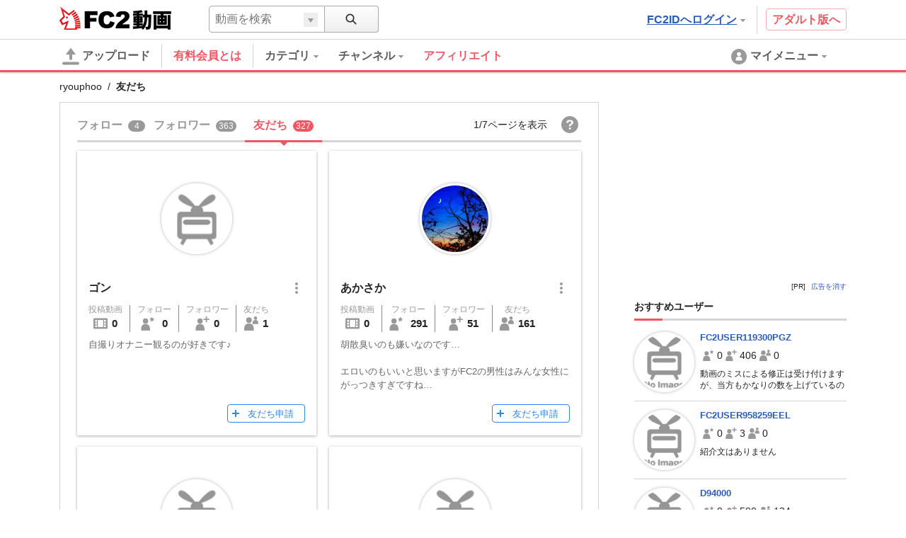

--- FILE ---
content_type: text/html; charset=UTF-8
request_url: https://video.fc2.com/account/96790211/friends
body_size: 25442
content:
<!DOCTYPE html><html lang="ja" data-version="2"><head prefix="og: http://ogp.me/ns# fb: http://ogp.me/ns/fb# article: http://ogp.me/ns/article#"><meta charset="utf-8"><meta name="author" content="FC2,inc" /><meta name="copyright" content="FC2,inc" /><meta http-equiv="X-UA-Compatible" content="IE=edge"><title>友だち - FC2動画</title><meta name="keywords" content="動画,動画検索,無料,ブログで使える,ビデオ,投稿,スマホ動画対応,変換"><meta name="referrer" content="always"><meta name="description" content="FC2動画は検索も視聴も無料の動画コンテンツ。誰でも投稿ができます。スマホで撮影したムービーも簡単アップロード。FC2ブログなど自分のサイトに設置もできます" /><meta name="referrer" content="always"><meta name="robots" content="INDEX,FOLLOW" /><meta name="viewport" content="width=device-width,initial-scale=1"><meta property="og:site_name" content="FC2動画"><meta property="og:type" content="website"><meta property="og:image" content="https://static.fc2.com/video/img/ogp/ogp_350x350.png"><meta name="referrer" content="always"><link rel="canonical" href="https://video.fc2.com/account/96790211/friends" /><meta http-equiv="x-dns-prefetch-control" content="on"><link rel="dns-prefetch" href="http://static.fc2.com"/><link rel="dns-prefetch" href="http://media.fc2.com"/><link rel="dns-prefetch" href="http://analyzer-img.fc2.com"/><link rel="dns-prefetch" href="http://video-thumbnail.fc2.com"/><link rel="dns-prefetch" href="http://video-thumbnail2.fc2.com"/><link rel="alternate" href="https://video.fc2.com/account/96790211/friends?lang=cn" hreflang="cn"/><link rel="alternate" href="https://video.fc2.com/account/96790211/friends?lang=de" hreflang="de"/><link rel="alternate" href="https://video.fc2.com/account/96790211/friends?lang=en" hreflang="en"/><link rel="alternate" href="https://video.fc2.com/account/96790211/friends?lang=es" hreflang="es"/><link rel="alternate" href="https://video.fc2.com/account/96790211/friends?lang=fr" hreflang="fr"/><link rel="alternate" href="https://video.fc2.com/account/96790211/friends?lang=id" hreflang="id"/><link rel="alternate" href="https://video.fc2.com/account/96790211/friends?lang=ja" hreflang="ja"/><link rel="alternate" href="https://video.fc2.com/account/96790211/friends?lang=ko" hreflang="ko"/><link rel="alternate" href="https://video.fc2.com/account/96790211/friends?lang=pt" hreflang="pt"/><link rel="alternate" href="https://video.fc2.com/account/96790211/friends?lang=ru" hreflang="ru"/><link rel="alternate" href="https://video.fc2.com/account/96790211/friends?lang=tw" hreflang="tw"/><link rel="alternate" href="https://video.fc2.com/account/96790211/friends?lang=vi" hreflang="vi"/><link rel="stylesheet" type="text/css" href="//static.fc2.com/video/css/u/bs/7acmXfmx5W4sPPLdldhdm.css"> <link rel="stylesheet" type="text/css" href="//static.fc2.com/share/css/u/cndxh7DE250z1fc.css"><link rel="stylesheet" type="text/css" href="//static.fc2.com/video/css/u/cm/7acmXfmx5W49_3bv3XZ3Y3aA.css"><link rel="stylesheet" type="text/css" href="//static.fc2.com/video/css/u/ind/7acmXfmx5W6d2TL4uyuwu1.css"><link rel="stylesheet" type="text/css" href="//static.fc2.com/video/css/u/ad/7acmXfmx5W4cnO7G7C7I.css"><link rel="shortcut icon" type="image/ico" href="//static.fc2.com/share/image/favicon.ico"><script>
(function(i,s,o,g,r,a,m){i['GoogleAnalyticsObject']=r;i[r]=i[r]||function(){(i[r].q=i[r].q||[]).push(arguments)},i[r].l=1*new Date();a=s.createElement(o), m=s.getElementsByTagName(o)[0];a.async=1;a.src=g;m.parentNode.insertBefore(a,m)})(window,document,'script','https://www.google-analytics.com/analytics.js','ga');
(function() { var trackingId, name = 'videofc2', configObject = {};
window._gaq = window._gaq || [];trackingId = 'UA-65429860-3';configObject['sampleRate'] = 2;configObject['name'] = name;
ga('create', trackingId, configObject);
ga('require', 'displayfeatures');
if(typeof ga.getAll !== 'function') ga.getAll = function(){ return []; };
typeof ga['getByName'] === 'function' ? ga.getByName(name).send('pageview') : ga(function() { ga.getByName(name).send('pageview'); });
})();
</script><link rel="alternate" href="ios-app://866843206/video.fc2.com"><!--[if lt IE 9]><script type="text/javascript" src="http://html5shim.googlecode.com/svn/trunk/html5.js"></script><![endif]--><meta http-equiv="x-pjax-version" content="1914a283e0613ba060ea3863b23230da"><script type="text/javascript">window._fc2t = window._fc2t || [];</script><script type="text/javascript">window.FC2VideoObject=window.FC2VideoObject||[];window.FC2VideoObject.push(['ae', 'd04a91225190bf255824678572c692f0']);window.FC2VideoObject.push(['be', '']);</script></head><body ><div class="c-header u-fixed_navi" id="hohGahe9" data-version="2" data-rabel="header"><div class="c-header_main"><div class="l-contents"><h1 class="c-header_main_logo" style="position:relative;"><span class="c-logo-video-111"><a href="https://fc2.com/ja/" class="c-logo-video-111_ig" data-tk-event="click" data-tk-category="header-101-link">FC2</a><a href="//video.fc2.com/" class="c-logo-video-111_svs"><span class="c-logo-video-111_svsNm">動画</span></a></span></h1><div class="c-header_searchTab c-tooltip" role="menuitem" aria-labelledby="bdDY697168d1b5541" data-autoclose="false"><a href="javascript:void(0)" class="c-header_searchTab_triger" aria-haspopup="true" id="bdDY697168d1b5541"><svg style="display: none;" version="1.1" xmlns="http://www.w3.org/2000/svg" xmlns:xlink="http://www.w3.org/1999/xlink"><symbol id="PeGhoca9" viewBox="0 0 16 16"><path d="M15.236,13.906l-3.798-3.799c0.712-0.99,1.136-2.201,1.136-3.511c0-3.329-2.708-6.037-6.037-6.037S0.5,3.267,0.5,6.596s2.708,6.036,6.037,6.036c1.371,0,2.632-0.464,3.646-1.237l3.782,3.782c0.169,0.17,0.395,0.264,0.635,0.264s0.466-0.093,0.636-0.263s0.264-0.396,0.264-0.637S15.406,14.075,15.236,13.906z M2.214,6.596c0-2.384,1.939-4.323,4.323-4.323s4.323,1.939,4.323,4.323c0,2.383-1.939,4.322-4.323,4.322S2.214,8.979,2.214,6.596z"></path></symbol></svg><svg class="c-icon_sz-16 c-icon_cl-dark"><use xlink:href="#PeGhoca9"></use></svg></a><div class="c-tooltip-101_inner" aria-hidden="true" role="menu"><div class="c-tooltip_sec"><div class="c-input-searchbox-101" role="search" data-suggest-url="/movie_suggest.php"><form action="/search.php" method="get"><div class="c-input-searchbox-101_txt"><div class="c-input-searchbox-101_input"><input type="text" name="q" placeholder="" aria-autocomplete="inline" aria-owns="DDEX697168d1b55b4" data-placeholder-content="動画を検索" data-placeholder-member="ユーザーを検索" value=""></div><div class="c-input-searchbox-101_hints"><ul class="c-list-106" id="DDEX697168d1b55b4" aria-hidden="true"><li><a href="/search.php?q=<%= keyword %>&t=<%= type %>">&lt;%= keyword %&gt;</a></li></ul></div></div><div class="c-input-searchbox-101_btn"><button type="submit"><svg class="c-icon_sz-16 c-icon_cl-dark"><use xlink:href="#PeGhoca9"></use></svg></button><div class="c-input-searchbox-101_changeType"><a href="javascript:void(0)" id="DDEX697168d1b55b4-t" class="c-input-searchbox-101_changeTypeBtn"><span></span></a><ul class="c-input-searchbox-101_typelist c-list-106" role="listbox" aria-hidden="true" aria-labelledby="DDEX697168d1b55b4-t" aria-controls="DDEX697168d1b55b4-h"><li><a href="javascript:void(0)" role="option" data-value="content">動画を検索</a></li><li><a href="javascript:void(0)" role="option" data-value="member">ユーザーを検索</a></li></ul><input type="hidden" name="t" value="content" id="DDEX697168d1b55b4-h"></div></div></form></div></div></div></div><div class="c-header_main_side"><div class="c-header_main_adult"><a href="/a/?_tct=&d=2" data-tk-event="click" data-tk-category="header-101-link">アダルト版へ</a></div><div class="c-header_main_login c-tooltip"><div aria-label="menu inner"><a href="https://secure.id.fc2.com/?done=video&switch_language=ja" class="c-header_main_login_link tk" role="button" aria-haspopup="true" aria-label="login" aria-describedby="QWSX697168d1b5628" data-tk-event="click" data-tk-category="header-101-button" data-tk-label="login">FC2IDへログイン<svg style="display: none;" version="1.1" xmlns="http://www.w3.org/2000/svg" xmlns:xlink="http://www.w3.org/1999/xlink"><symbol id="1fac21a8" viewBox="0 0 8 8"><polygon points="7,2 6,2 5,2 4,2 3,2 2,2 1,2 1,3 2,3 2,4 3,4 3,5 4,5 4,6 5,6 5,5 6,5 6,4 7,4 7,3 8,3 8,2 "></polygon></symbol></svg><svg class="c-icon_sz-8 c-icon_cl-base ico-ArrowDrop"><use xlink:href="#1fac21a8"></use></svg></a><div id="QWSX697168d1b5628" class="c-tooltip-102_inner h-text-103" aria-hidden="true" role="tooltip"><div class="c-tooltip_sec"><p class="h-text-102">アカウントをお持ちの方は</p><span><a href="https://secure.id.fc2.com/?done=video&switch_language=ja" class="c-btn-101 btnSz-0">FC2IDへログイン</a></span></div><div class="c-tooltip_sec"><p class="h-text-102">まだ登録していませんか？</p><span><a href="https://secure.id.fc2.com/signup.php?ref=video" class="c-btn-102 btnSz-0">新規無料登録</a></span></div></div></div></div></div><div class="c-header_main_serach"><div class="c-input-searchbox-101" role="search" data-suggest-url="/movie_suggest.php"><form action="/search.php" method="get"><div class="c-input-searchbox-101_txt"><div class="c-input-searchbox-101_input"><input type="text" name="q" placeholder="" aria-autocomplete="inline" aria-owns="cflK697168d1b56a9" data-placeholder-content="動画を検索" data-placeholder-member="ユーザーを検索" value=""></div><div class="c-input-searchbox-101_hints"><ul class="c-list-106" id="cflK697168d1b56a9" aria-hidden="true"><li><a href="/search.php?q=<%= keyword %>&t=<%= type %>">&lt;%= keyword %&gt;</a></li></ul></div></div><div class="c-input-searchbox-101_btn"><button type="submit"><svg class="c-icon_sz-16 c-icon_cl-dark"><use xlink:href="#PeGhoca9"></use></svg></button><div class="c-input-searchbox-101_changeType"><a href="javascript:void(0)" id="cflK697168d1b56a9-t" class="c-input-searchbox-101_changeTypeBtn"><span></span></a><ul class="c-input-searchbox-101_typelist c-list-106" role="listbox" aria-hidden="true" aria-labelledby="cflK697168d1b56a9-t" aria-controls="cflK697168d1b56a9-h"><li><a href="javascript:void(0)" role="option" data-value="content">動画を検索</a></li><li><a href="javascript:void(0)" role="option" data-value="member">ユーザーを検索</a></li></ul><input type="hidden" name="t" value="content" id="cflK697168d1b56a9-h"></div></div></form></div></div></div></div><div class="c-header_menus"><div class="l-contents"><div class="c-header_menus_upload"><a href="/upcontent_up"><svg style="display: none;" version="1.1" xmlns="http://www.w3.org/2000/svg" xmlns:xlink="http://www.w3.org/1999/xlink"><symbol id="uTh2iech" viewBox="0 0 16 16"><g><path d="M12.3,5.4L8.4,0.2C8.2-0.1,7.8,0,7.6,0.3L3.7,5.4C3.4,5.8,3.7,6,4.1,6h2.6v3.9c0,0.7,0.6,1.3,1.3,1.3c0.7,0,1.3-0.6,1.3-1.3V6h2.6C12.3,6,12.6,5.8,12.3,5.4z"></path><path d="M14.7,15.7H1.3c-0.7,0-1.3-0.6-1.3-1.3v0C0,13.6,0.6,13,1.3,13h13.3c0.7,0,1.3,0.6,1.3,1.3v0C16,15.1,15.4,15.7,14.7,15.7z"></path></g></symbol></svg><svg class="c-icon_sz-24 c-icon_cl-base"><use xlink:href="#uTh2iech"></use></svg>アップロード</a></div><div class="c-header_menus_cont"><ul><li class="c-tooltip" style="border-right: 1px solid #d4d4d4;margin-right: 16px;"><a href="/lead/premium/?t=p&utm_source=videofc2&utm_medium=bj5C&utm_content=menu.header" class="m-header_menus_cont_item tk c-label-110" style="margin-right: 16px;"><span class="c-text-110" style="color: #ef5763;font-weight: bold;font-size: 16px;">有料会員とは</span></a></li><li class="c-tooltip" role="menuitem" aria-labelledby="dIKV697168d1b5729-1" data-autoclose="false"><a href="/list_catlist_thumb/" class="c-header_menus_cont_item tk" id="dIKV697168d1b5729-1" aria-haspopup="true" data-tk-event="click" data-tk-category="header-101-button" data-tk-label="category"><span>カテゴリ<svg class="c-icon_sz-8 c-icon_cl-base ico-ArrowDrop"><use xlink:href="#1fac21a8"></use></svg></span></a><div class="c-tooltip-103_inner" aria-hidden="true" role="menu"><div aria-label="menu inner"><div class="c-tooltip_sec menu-cat"><ul class="c-tooltip_linkList"><li><a href="/search/video/?category_id=7">家族 ほのぼの くらし</a></li><li><a href="/search/video/?category_id=5">動物 ペット</a></li><li><a href="/search/video/?category_id=35">イベント 祭 パーティ</a></li><li><a href="/search/video/?category_id=33">料理 グルメ スイーツ</a></li><li><a href="/search/video/?category_id=3">音楽 ライブステージ</a></li><li><a href="/search/video/?category_id=11">ゲーム CG</a></li><li><a href="/search/video/?category_id=1">学習 教育 レッスン</a></li><li><a href="/search/video/?category_id=8">スポーツ アウトドア</a></li><li><a href="/search/video/?category_id=12">車 バイク 電車 乗り物</a></li><li><a href="/search/video/?category_id=4">ニュース 時事 ブログ</a></li><li><a href="/search/video/?category_id=13">生活 郷土 風物 地域</a></li><li><a href="/search/video/?category_id=6">旅行 名所 観光</a></li><li><a href="/search/video/?category_id=14">趣味 サークル活動</a></li><li><a href="/search/video/?category_id=9">健康 美容 ヘルス 医療</a></li><li><a href="/search/video/?category_id=39">DTM ボーカロイド</a></li><li><a href="/search/video/?category_id=38">やってみた 試してみた</a></li><li><a href="/search/video/?category_id=37">コスプレ コミケ 同人</a></li><li><a href="/search/video/?category_id=46">ライブ</a></li><li><a href="/search/video/?category_id=50">FC2スナップ動画</a></li><li><a href="/search/video/?category_id=15">その他</a></li></ul><a href="/list_catlist_thumb/" style="display: block;clear: both;font-size: 13px;padding-left: 1em;text-decoration: underline;">カテゴリ一覧</a></div><div class="c-tooltip_sec"><ul class="c-tooltip_linkList"><li><a href="/ranking/">総合ランキング</a></li><li><a href="/ranking/category/">カテゴリ別ランキング</a></li></ul></div></div></div></li><li class="c-tooltip" role="menuitem" aria-labelledby="dIKV697168d1b5729-2" data-autoclose="false"><a href="/channel/" class="c-header_menus_cont_item tk" id="dIKV697168d1b5729-2" aria-haspopup="true" data-tk-event="click" data-tk-category="header-101-button" data-tk-label="channel"><span> チャンネル<svg class="c-icon_sz-8 c-icon_cl-base ico-ArrowDrop"><use xlink:href="#1fac21a8"></use></svg></span></a><div class="c-tooltip-103_inner" aria-hidden="true" role="menu"><div aria-label="menu inner"><div class="c-tooltip_sec menu-chnl"><ul class="c-tooltip_linkList"><li><a href="/channel/trader_k/"><span class="icon"><img src="https://video2-thumbnail2.fc2.com/up/channel/9/7/779/5-4040.jpg?1520737327" width="24" height="24"></span><span>Trader.Kのトレードチャンネル</span></a></li><li><a href="/channel/1000dain/"><span class="icon"><img src="https://video2-thumbnail2.fc2.com/up/channel/1/4/141/5-599.jpg?1467904586" width="24" height="24"></span><span>一問一答チャレンジ！ ＆　アイドル一問一答！</span></a></li><li><a href="/channel/horror/"><span class="icon"><img src="https://video2-thumbnail2.fc2.com/up/channel/8/9/1098/5-5568.jpg?1661306621" width="24" height="24"></span><span>ホラーチャンネル</span></a></li><li><a href="/channel/yukaina/"><span class="icon"><img src="https://video2-thumbnail2.fc2.com/up/channel/9/2/329/5-1623.jpg?1467904626" width="24" height="24"></span><span>ゆかいなどうぶつたち</span></a></li><li><a href="/channel/sfmind/"><span class="icon"><img src="https://video2-thumbnail2.fc2.com/up/channel/0/9/290/5-1413.jpg?1467904626" width="24" height="24"></span><span>遊山直奇のホラーゾーン</span></a></li></ul></div><div class="c-tooltip_sec"><ul class="c-tooltip_linkList"><li><a href="/channel/">チャンネル一覧</a></li></ul></div></div></div></li><a href="/lead/affiliate/?t=p&utm_source=videofc2&utm_medium=page&utm_content=menu.header" class="m-header_menus_cont_item tk c-label-110" style="margin-right: 16px;"><span class="c-text-110" style="color: #ef5763;font-weight: bold;font-size: 16px;">アフィリエイト</span></a></ul></div><div class="c-tooltip c-header_menus_mymenu" role="menuitem" aria-labelledby="clNe697168d1b58a3" data-autoclose="false"><a href="javascript:void(0)" aria-haspopup="true" id="clNe697168d1b58a3"><svg style="display: none;" version="1.1" xmlns="http://www.w3.org/2000/svg" xmlns:xlink="http://www.w3.org/1999/xlink"><symbol id="861c77ib" viewBox="0 0 24 24"><g><path d="M12,1C5.925,1,1,5.925,1,12c0,6.075,4.925,11,11,11s11-4.925,11-11C23,5.925,18.075,1,12,1z M12,5.567c1.619,0,2.931,1.312,2.931,2.931c0,1.618-1.312,2.93-2.931,2.93s-2.931-1.312-2.931-2.93C9.069,6.879,10.381,5.567,12,5.567zM11.561,11.82c3.94,0,4.939,1.79,4.939,5.662v0.08h-9v-0.08c0-3.887,1.029-5.662,4.938-5.662"></path></g></symbol></svg><svg class="c-icon_sz-24 c-icon_cl-base"><use xlink:href="#861c77ib"></use></svg><span class="h-hidden-tab">マイメニュー<svg class="c-icon_sz-8 c-icon_cl-base ico-ArrowDrop"><use xlink:href="#1fac21a8"></use></svg></span></a><div id="" class="c-tooltip-101_inner" aria-hidden="true" role="menu"><div aria-label="menu inner"><div class="c-tooltip_sec"><p>この機能は<a href="https://secure.id.fc2.com/signup.php?ref=video" class="h-text-102">新規登録</a>もしくは<a href="https://secure.id.fc2.com/?done=video&switch_language=ja" class="h-text-102">ログイン</a>ですぐにご利用いただけます。</p></div><div class="c-tooltip_sec"><p>アカウントをお持ちの方は</p><span><a href="https://secure.id.fc2.com/?done=video&switch_language=ja" class="c-btn-101 btnSz-0">FC2IDへログイン</a></span></div><div class="c-tooltip_sec"><p>まだ登録していませんか？</p><span><a href="https://secure.id.fc2.com/signup.php?ref=video" class="c-btn-102 btnSz-0">新規無料登録</a></span></div></div></div></div></div><div class="c-loading-pjhd" aria-hidden="false" data-pjx-loading><div class="c-loading-pjhd_inner" role="progressbar" aria-valuenow="0" aria-valuemin="0" aria-valuemax="1"></div></div></div></div><link rel="stylesheet" href="//static.fc2.com/video/css/u/fr/7acmXfmx5W5t_zZv75eXO7G7C7M.css"><script type="text/javascript" src="//static.fc2.com/video/js/u/ac/4Y7cOPHv67ulubfs2b_92N2F2I.js" async></script><div class="u-fixed-contents"><div class="l-contents"><div class="c-bCrumbs"><span><a href="/account/96790211">ryouphoo</a></span><span>友だち</span></div></div>        <div class="c-ad-103"></div>
<div class="cntnt l-contents"><div class="clmn-main" id="pjx-follow"><div class="members"><script data-confirm-block-message="<%= name %>さんをブロックしますか？"></script><div class="c-tab-105"><div class="c-tab-105_wrapper"><nav class="c-tab-105_nav"><ul class="c-tab-105_list"><li aria-selected="false"><a href="/account/96790211/following" data-pjx="pjx-follow"><span>フォロー</span><span class="counter">4</span></a></li><li aria-selected="false"><a href="/account/96790211/followers" data-pjx="pjx-follow"><span>フォロワー</span><span class="counter">363</span></a></li><li aria-selected="true"><a href="/account/96790211/friends" data-pjx="pjx-follow"><span>友だち</span><span class="counter">327</span></a></li></ul><button class="c-tab-105_aroundBtn prev" aria-disabled="true" data-btn="moveTabLeft"><svg style="display: none;" version="1.1" xmlns="http://www.w3.org/2000/svg" xmlns:xlink="http://www.w3.org/1999/xlink"><symbol id="e6c4b68c" viewBox="0 560 40 40"><polygon points="27,600 32,595 17,580 32,565 27,560 7,580 7,580 "></polygon></symbol></svg><svg class="c-icon_sz-16 c-icon_cl-dark ico-ArrowLeft"><use xlink:href="#e6c4b68c"></use></svg></button><button class="c-tab-105_aroundBtn next" aria-disabled="true" data-btn="moveTabRight"><svg style="display: none;" version="1.1" xmlns="http://www.w3.org/2000/svg" xmlns:xlink="http://www.w3.org/1999/xlink"><symbol id="f7073e19" viewBox="0 560 40 40"><polygon points="13,560 8,565 23,580 8,595 13,600 33,580 33,580 "></polygon></symbol></svg><svg class="c-icon_sz-16 c-icon_cl-dark ico-ArrowRight"><use xlink:href="#f7073e19"></use></svg></button></nav></div><div class="c-tab-105_info"><div class="item">1/7ページを表示</div><div class="item"><div class="helpIcon"><a href="//help.fc2.com/video/manual/group10/148/ja?nc=1" target="_blank"><svg style="display: none;" version="1.1" xmlns="http://www.w3.org/2000/svg" xmlns:xlink="http://www.w3.org/1999/xlink"><symbol id="Ceipho8n" viewBox="0 0 16 16"><path d="M8,0C3.582,0,0,3.582,0,8s3.582,8,8,8s8-3.582,8-8S12.418,0,8,0z M9.033,12.445H7.121v-1.663h1.912V12.445zM10.856,7.278c-0.161,0.208-0.472,0.472-0.932,0.794L9.473,8.389c-0.247,0.173-0.41,0.374-0.491,0.604C8.931,9.14,8.902,9.366,8.898,9.673H7.165c0.026-0.648,0.094-1.097,0.204-1.344C7.48,8.082,7.765,7.796,8.224,7.474l0.466-0.328c0.153-0.104,0.276-0.217,0.37-0.339c0.17-0.211,0.255-0.443,0.255-0.696c0-0.292-0.095-0.558-0.284-0.797s-0.535-0.36-1.037-0.36c-0.493,0-0.843,0.148-1.049,0.443s-0.31,0.603-0.31,0.921H4.786C4.838,5.224,5.262,4.449,6.06,3.992c0.503-0.292,1.121-0.438,1.854-0.438c0.963,0,1.764,0.207,2.401,0.622c0.637,0.415,0.955,1.028,0.955,1.842C11.271,6.517,11.133,6.937,10.856,7.278z"/></symbol></svg><svg class="c-icon_sz-24 c-icon_cl-base"><use xlink:href="#Ceipho8n"></use></svg></a><div class="c-floatTooltip-103 tp103-black">ヘルプ</div></div></div></div></div><div class="msgWrapper"><div class="c-alert-201 atnton" role="alert" aria-hidden="true" data-notice="error"><span class="c-alert-201_message"><span class="icon"><svg style="display: none;" version="1.1" xmlns="http://www.w3.org/2000/svg" xmlns:xlink="http://www.w3.org/1999/xlink"><symbol id="dc8ad69e" viewBox="0 0 24 24"><g><path d="M12,0C5.373,0,0,5.373,0,12c0,6.627,5.373,12,12,12s12-5.373,12-12C24,5.373,18.627,0,12,0z M13.843,5l-0.499,10h-2.58L10.243,5H13.843z M12.054,20c-1.177,0-1.961-0.85-1.961-1.983c0-1.155,0.807-1.983,1.961-1.983s1.918,0.828,1.939,1.983C13.992,19.15,13.23,20,12.054,20z"/></g></symbol></svg><svg class="c-icon_sz-16 c-icon_cl-attention" style=""><use xlink:href="#dc8ad69e"></use></svg></span><span class="text">エラー：しばらくしてから再度お試しください。</span></span></div><div class="c-alert-201 info" role="alert" aria-hidden="true" data-notice-block="unblock"><span class="c-alert-201_message"><span class="icon"><svg style="display: none;" version="1.1" xmlns="http://www.w3.org/2000/svg" xmlns:xlink="http://www.w3.org/1999/xlink"><symbol id="yoo8Voos" viewBox="0 0 16 16"><polygon points="13,1.1 6.1,8.5 2.9,5.1 0,8.3 6.2,14.9 16,4.4 "/></symbol></svg><svg class="c-icon_sz-16 c-icon_cl-information"><use xlink:href="#yoo8Voos"></use></svg></span><span class="text" data-msg="unblock"><%= name %>さんのブロックを解除しました。</span></span></div><div class="c-alert-201 info" role="alert" aria-hidden="true" data-notice-block="block"><span class="c-alert-201_message"><span class="icon"><svg style="display: none;" version="1.1" xmlns="http://www.w3.org/2000/svg" xmlns:xlink="http://www.w3.org/1999/xlink"><symbol id="wqjLS9VM" viewBox="0 0 24 24"><path d="M12,0C5.373,0,0,5.373,0,12c0,6.627,5.373,12,12,12c6.627,0,12-5.373,12-12C24,5.373,18.627,0,12,0z M3,12c0-1.941,0.624-3.735,1.672-5.206l12.534,12.534C15.735,20.376,13.941,21,12,21C7.037,21,3,16.963,3,12z M19.328,17.206L6.794,4.672C8.265,3.624,10.059,3,12,3c4.963,0,9,4.037,9,9C21,13.941,20.376,15.735,19.328,17.206z"/></symbol></svg><svg class="c-icon_sz-16 c-icon_cl-information"><use xlink:href="#wqjLS9VM"></use></svg></span><span class="text" data-msg="block"><%= name %>さんをブロックしました。</span></span><button type="button" class="c-alert-201_help action" data-btn="cancelBlock"><span>取消す</span><svg style="display: none;" version="1.1" xmlns="http://www.w3.org/2000/svg" xmlns:xlink="http://www.w3.org/1999/xlink"><symbol id="dai7AiV9" viewBox="0 0 24 24"><path d="M13.885,12l9.724-9.724c0.521-0.521,0.521-1.365,0-1.885s-1.365-0.521-1.885,0L12,10.115L2.276,0.391c-0.521-0.521-1.365-0.521-1.885,0s-0.521,1.365,0,1.885L10.115,12l-9.724,9.724c-0.521,0.521-0.521,1.365,0,1.885C0.651,23.87,0.992,24,1.333,24s0.682-0.13,0.943-0.391L12,13.885l9.724,9.724C21.984,23.87,22.326,24,22.667,24c0.341,0,0.682-0.13,0.943-0.391c0.521-0.521,0.521-1.365,0-1.885L13.885,12z"/></symbol></svg><svg class="c-icon_sz-10 c-icon_cl-information ico-Cross"><use xlink:href="#dai7AiV9"></use></svg></button></div><div class="c-alert-201 info" role="alert" aria-hidden="true" data-notice="acceptFriend"><span class="c-alert-201_message"><span class="icon"><svg class="c-icon_sz-16 c-icon_cl-information"><use xlink:href="#yoo8Voos"></use></svg></span><span class="text" data-msg="acceptFriend"><%= name %>さんを友だちに追加しました。</span></span></div><div class="c-alert-201 info" role="alert" aria-hidden="true" data-notice="refuseFriend"><span class="c-alert-201_message"><span class="icon"><svg class="c-icon_sz-16 c-icon_cl-information"><use xlink:href="#wqjLS9VM"></use></svg></span><span class="text" data-msg="refuseFriend"><%= name %>さんの申請を拒否しました。</span></span></div></div><div class="usersWrapper" ><div class="c-loading-101" aria-hidden="true" aria-label="loading" data-loading="pjax"><div class="loading" aria-hidden="false"></div></div><ul class="users"><li class="user"><div class="c-card-user"><div class="c-card-user_inner"><div class="c-card-user_statusBlk"></div><div class="c-card-user_thumb"><a href="/account/59319788"><div class="c-image-101_image" style="background-image: url( //static.fc2.com/video/img/no_image_cr.png );"></div></a></div><div class="c-card-user_ttl"><div class="c-card-user_name"><a href="/account/59319788">ゴン</a></div><div class="c-boxList_subMenu" data-submenu-conponent="member" data-member-id="59319788" data-member-name="ゴン"><div class="c-subMenu-modal_wrap"><button type="button" class="c-btn-svg16" data-btn="display"><svg style="display: none;" version="1.1" xmlns="http://www.w3.org/2000/svg" xmlns:xlink="http://www.w3.org/1999/xlink"><symbol id="slK05t67" viewBox="0 0 16 16"><g><circle class="st0" cx="8" cy="2" r="2"></circle><circle class="st0" cx="8" cy="8" r="2"></circle><circle class="st0" cx="8" cy="14" r="2"></circle></g></symbol></svg><svg class="c-icon_sz-16 c-icon_cl-base"><use xlink:href="#slK05t67"></use></svg></button><div class="c-subMenu-modal" aria-hidden="true" data-submenu="member"><div class="c-subMenu-modal_item"><div class="parts-subMenu"><ul class="list-subMenu--link"><li><a href="/sendmsg_form.php?kobj_mb_id=59319788&mode=add" target="_blank" data-button-name="message"><svg style="display: none;" version="1.1" xmlns="http://www.w3.org/2000/svg" xmlns:xlink="http://www.w3.org/1999/xlink"><symbol id="ahTh6cai" viewBox="0 0 16 16"><g><polygon points="8,4 0,4 0,6 8,10.7 16,6 16,4 	"/><polygon points="0,7.5 0,16 8,16 16,16 16,7.5 8,12.2 	"/></g></symbol></svg><svg class="c-icon_sz-20 c-icon_cl-base"><use xlink:href="#ahTh6cai"></use></svg>メッセージを送る</a></li><li aria-hidden="true"><button type="button" data-btn="block"><svg class="c-icon_sz-20 c-icon_cl-accent"><use xlink:href="#wqjLS9VM"></use></svg><span class="accent">ブロック</a></span></li></ul></div></div></div></div></div></div><div class="c-card-user_info"><ul class="c-card-user_byNumbers"><li class="each"><a href="/account/59319788/content" style="color:inherit;"><span class="each_ttl">投稿動画</span><div class="each_btm"><span class="each_btm_icon"><svg style="display: none;" version="1.1" xmlns="http://www.w3.org/2000/svg" xmlns:xlink="http://www.w3.org/1999/xlink"><symbol id="87r0mBVq" viewBox="0 0 16 16"><g><rect x="2" y="4" fill="none" width="2" height="2"/><rect x="2" y="7" fill="none" width="2" height="2"/><rect x="2" y="10" fill="none" width="2" height="2"/><rect x="5" y="4" fill="none" width="6" height="8"/><path d="M0,3v10c0,0.552,0.448,1,1,1h14c0.552,0,1-0.448,1-1V3c0-0.552-0.448-1-1-1H1C0.448,2,0,2.448,0,3z M4,12H2v-2h2V12z M4,9H2V7h2V9z M4,6H2V4h2V6z M11,12H5V4h6V12z M14,12h-2v-2h2V12z M14,9h-2V7h2V9z M14,6h-2V4h2V6z"/></g></symbol></svg><svg class="c-icon_sz-20 c-icon_cl-base"><use xlink:href="#87r0mBVq"></use></svg></span><span class="each_btm_number">0</span></div></a></li><li class="each"><a href="/account/59319788/following" style="color:inherit;"><span class="each_ttl">フォロー</span><div class="each_btm"><span class="each_btm_icon"><svg style="display: none;" version="1.1" xmlns="http://www.w3.org/2000/svg" xmlns:xlink="http://www.w3.org/1999/xlink"><symbol id="QDf53MC6" viewBox="0 0 16 16"><g><path d="m12.5.3.9 1.9 2 .2-1.5 1.4.4 2-1.8-.9-1.8.9.4-2-1.5-1.4 2-.2z"/><g><path d="M5.7,8.6H4.8c-3,0-4.5,2.5-4.5,5.5v1.4c0,0.3,0.2,0.5,0.5,0.5h9.1c0.3,0,0.5-0.2,0.5-0.5v-1.4C10.2,11.1,8.8,8.6,5.7,8.6z"/><circle cx="5.3" cy="5.2" r="3"/></g></g></symbol></svg><svg class="c-icon_sz-20 c-icon_cl-base"><use xlink:href="#QDf53MC6"></use></svg>
</span><span class="each_btm_number" >0</span></div></a></li><li class="each"><a href="/account/59319788/followers" style="color:inherit;"><span class="each_ttl">フォロワー</span><div class="each_btm"><span class="each_btm_icon"><svg style="display: none;" version="1.1" xmlns="http://www.w3.org/2000/svg" xmlns:xlink="http://www.w3.org/1999/xlink"><symbol id="iYu8lK70" viewBox="0 0 16 16"><g><polygon class="st0" points="13.2,2.5 13.2,0 11.8,0 11.8,2.5 9.2,2.5 9.2,4 11.8,4 11.8,6.5 13.2,6.5 13.2,4 15.8,4 15.8,2.5 	"/><g><path d="M5.7,8.6H4.8c-3,0-4.5,2.5-4.5,5.5v1.4c0,0.3,0.2,0.5,0.5,0.5h9.1c0.3,0,0.5-0.2,0.5-0.5v-1.4C10.2,11.1,8.8,8.6,5.7,8.6z"/><circle cx="5.3" cy="5.2" r="3"/></g></g></symbol></svg><svg class="c-icon_sz-20 c-icon_cl-base"><use xlink:href="#iYu8lK70"></use></svg></span><span class="each_btm_number" >0</span></div></a></li><li class="each"><a href="/account/59319788/friends" style="color:inherit;"><span class="each_ttl">友だち</span><div class="each_btm"><span class="each_btm_icon"><svg style="display: none;" version="1.1" xmlns="http://www.w3.org/2000/svg" xmlns:xlink="http://www.w3.org/1999/xlink"><symbol id="ol0pUUis" viewBox="0 0 16 16"><g><g><path d="M5.9,8h-1C1.6,8,0,10.7,0,14l0,1.5C0,15.8,0.2,16,0.5,16h9.8c0.3,0,0.5-0.2,0.5-0.5V14C10.8,10.7,9.2,8,5.9,8z"/><circle cx="5.4" cy="4.2" r="3.2"/></g><g><path d="M13,4h-0.6c-1.9,0-3,1.6-3,3.5v0.8c0,0.2,0.1,0.3,0.3,0.3h5.9c0.2,0,0.3-0.1,0.3-0.3V7.5C16,5.6,15,4,13,4z"/><circle class="st0" cx="12.8" cy="1.9" r="1.9"/></g></g></symbol></svg><svg class="c-icon_sz-20 c-icon_cl-base"><use xlink:href="#ol0pUUis"></use></svg></span><span class="each_btm_number">1</span></div></a></li></ul></div><div class="c-card-user_desc">自撮りオナニー観るのが好きです♪</div><div class="c-card-user_tool"><div data-videofc2-friend-id="59319788" data-lang="ja" data-type="102" data-width="110" data-height="26"></div></div></div></div></li><li class="user"><div class="c-card-user"><div class="c-card-user_inner"><div class="c-card-user_statusBlk"></div><div class="c-card-user_thumb"><a href="/account/61661644"><div class="c-image-101_image" style="background-image: url( https://video2-thumbnail2.fc2.com/up/member/44/16/mb_pict_61661644.jpg?20171108134232 );"></div></a></div><div class="c-card-user_ttl"><div class="c-card-user_name"><a href="/account/61661644">あかさか</a></div><div class="c-boxList_subMenu" data-submenu-conponent="member" data-member-id="61661644" data-member-name="あかさか"><div class="c-subMenu-modal_wrap"><button type="button" class="c-btn-svg16" data-btn="display"><svg class="c-icon_sz-16 c-icon_cl-base"><use xlink:href="#slK05t67"></use></svg></button><div class="c-subMenu-modal" aria-hidden="true" data-submenu="member"><div class="c-subMenu-modal_item"><div class="parts-subMenu"><ul class="list-subMenu--link"><li><a href="/sendmsg_form.php?kobj_mb_id=61661644&mode=add" target="_blank" data-button-name="message"><svg class="c-icon_sz-20 c-icon_cl-base"><use xlink:href="#ahTh6cai"></use></svg>メッセージを送る</a></li><li aria-hidden="true"><button type="button" data-btn="block"><svg class="c-icon_sz-20 c-icon_cl-accent"><use xlink:href="#wqjLS9VM"></use></svg><span class="accent">ブロック</a></span></li></ul></div></div></div></div></div></div><div class="c-card-user_info"><ul class="c-card-user_byNumbers"><li class="each"><a href="/account/61661644/content" style="color:inherit;"><span class="each_ttl">投稿動画</span><div class="each_btm"><span class="each_btm_icon"><svg class="c-icon_sz-20 c-icon_cl-base"><use xlink:href="#87r0mBVq"></use></svg></span><span class="each_btm_number">0</span></div></a></li><li class="each"><a href="/account/61661644/following" style="color:inherit;"><span class="each_ttl">フォロー</span><div class="each_btm"><span class="each_btm_icon"><svg class="c-icon_sz-20 c-icon_cl-base"><use xlink:href="#QDf53MC6"></use></svg>
</span><span class="each_btm_number" >291</span></div></a></li><li class="each"><a href="/account/61661644/followers" style="color:inherit;"><span class="each_ttl">フォロワー</span><div class="each_btm"><span class="each_btm_icon"><svg class="c-icon_sz-20 c-icon_cl-base"><use xlink:href="#iYu8lK70"></use></svg></span><span class="each_btm_number" >51</span></div></a></li><li class="each"><a href="/account/61661644/friends" style="color:inherit;"><span class="each_ttl">友だち</span><div class="each_btm"><span class="each_btm_icon"><svg class="c-icon_sz-20 c-icon_cl-base"><use xlink:href="#ol0pUUis"></use></svg></span><span class="each_btm_number">161</span></div></a></li></ul></div><div class="c-card-user_desc">胡散臭いのも嫌いなのです…<br /><br />エロいのもいいと思いますがFC2の男性はみんな女性に<br />がっつきすぎですね…<br />ストーカー並の人おおいー((('A`;)こわい、紳士になろう...<br /><br />もちろんエロ抜きのお話も歓迎！<br /><br />常識の無い人、性格の悪い人はスルー致します、スイマセン；；<br />意味が分かる人に限り腐ってる方大歓迎です～</div><div class="c-card-user_tool"><div data-videofc2-friend-id="61661644" data-lang="ja" data-type="102" data-width="110" data-height="26"></div></div></div></div></li><li class="user"><div class="c-card-user"><div class="c-card-user_inner"><div class="c-card-user_statusBlk"></div><div class="c-card-user_thumb"><a href="/account/87975956"><div class="c-image-101_image" style="background-image: url( //static.fc2.com/video/img/no_image_cr.png );"></div></a></div><div class="c-card-user_ttl"><div class="c-card-user_name"><a href="/account/87975956">むっさん</a></div><div class="c-boxList_subMenu" data-submenu-conponent="member" data-member-id="87975956" data-member-name="むっさん"><div class="c-subMenu-modal_wrap"><button type="button" class="c-btn-svg16" data-btn="display"><svg class="c-icon_sz-16 c-icon_cl-base"><use xlink:href="#slK05t67"></use></svg></button><div class="c-subMenu-modal" aria-hidden="true" data-submenu="member"><div class="c-subMenu-modal_item"><div class="parts-subMenu"><ul class="list-subMenu--link"><li><a href="/sendmsg_form.php?kobj_mb_id=87975956&mode=add" target="_blank" data-button-name="message"><svg class="c-icon_sz-20 c-icon_cl-base"><use xlink:href="#ahTh6cai"></use></svg>メッセージを送る</a></li><li aria-hidden="true"><button type="button" data-btn="block"><svg class="c-icon_sz-20 c-icon_cl-accent"><use xlink:href="#wqjLS9VM"></use></svg><span class="accent">ブロック</a></span></li></ul></div></div></div></div></div></div><div class="c-card-user_info"><ul class="c-card-user_byNumbers"><li class="each"><a href="/account/87975956/content" style="color:inherit;"><span class="each_ttl">投稿動画</span><div class="each_btm"><span class="each_btm_icon"><svg class="c-icon_sz-20 c-icon_cl-base"><use xlink:href="#87r0mBVq"></use></svg></span><span class="each_btm_number">0</span></div></a></li><li class="each"><a href="/account/87975956/following" style="color:inherit;"><span class="each_ttl">フォロー</span><div class="each_btm"><span class="each_btm_icon"><svg class="c-icon_sz-20 c-icon_cl-base"><use xlink:href="#QDf53MC6"></use></svg>
</span><span class="each_btm_number" >0</span></div></a></li><li class="each"><a href="/account/87975956/followers" style="color:inherit;"><span class="each_ttl">フォロワー</span><div class="each_btm"><span class="each_btm_icon"><svg class="c-icon_sz-20 c-icon_cl-base"><use xlink:href="#iYu8lK70"></use></svg></span><span class="each_btm_number" >31</span></div></a></li><li class="each"><a href="/account/87975956/friends" style="color:inherit;"><span class="each_ttl">友だち</span><div class="each_btm"><span class="each_btm_icon"><svg class="c-icon_sz-20 c-icon_cl-base"><use xlink:href="#ol0pUUis"></use></svg></span><span class="each_btm_number">5</span></div></a></li></ul></div><div class="c-card-user_desc">女の子のオナ動画見ながらオナしてます。<br /><br /><br />エッチな女の子が大好きです。<br /><br /><br />メッセ・友人申請お気軽にどうぞ！</div><div class="c-card-user_tool"><div data-videofc2-friend-id="87975956" data-lang="ja" data-type="102" data-width="110" data-height="26"></div></div></div></div></li><li class="user"><div class="c-card-user"><div class="c-card-user_inner"><div class="c-card-user_statusBlk"></div><div class="c-card-user_thumb"><a href="/account/15899604"><div class="c-image-101_image" style="background-image: url( //static.fc2.com/video/img/no_image_cr.png );"></div></a></div><div class="c-card-user_ttl"><div class="c-card-user_name"><a href="/account/15899604">マルモー</a></div><div class="c-boxList_subMenu" data-submenu-conponent="member" data-member-id="15899604" data-member-name="マルモー"><div class="c-subMenu-modal_wrap"><button type="button" class="c-btn-svg16" data-btn="display"><svg class="c-icon_sz-16 c-icon_cl-base"><use xlink:href="#slK05t67"></use></svg></button><div class="c-subMenu-modal" aria-hidden="true" data-submenu="member"><div class="c-subMenu-modal_item"><div class="parts-subMenu"><ul class="list-subMenu--link"><li><a href="/sendmsg_form.php?kobj_mb_id=15899604&mode=add" target="_blank" data-button-name="message"><svg class="c-icon_sz-20 c-icon_cl-base"><use xlink:href="#ahTh6cai"></use></svg>メッセージを送る</a></li><li aria-hidden="true"><button type="button" data-btn="block"><svg class="c-icon_sz-20 c-icon_cl-accent"><use xlink:href="#wqjLS9VM"></use></svg><span class="accent">ブロック</a></span></li></ul></div></div></div></div></div></div><div class="c-card-user_info"><ul class="c-card-user_byNumbers"><li class="each"><a href="/account/15899604/content" style="color:inherit;"><span class="each_ttl">投稿動画</span><div class="each_btm"><span class="each_btm_icon"><svg class="c-icon_sz-20 c-icon_cl-base"><use xlink:href="#87r0mBVq"></use></svg></span><span class="each_btm_number">0</span></div></a></li><li class="each"><a href="/account/15899604/following" style="color:inherit;"><span class="each_ttl">フォロー</span><div class="each_btm"><span class="each_btm_icon"><svg class="c-icon_sz-20 c-icon_cl-base"><use xlink:href="#QDf53MC6"></use></svg>
</span><span class="each_btm_number" >78</span></div></a></li><li class="each"><a href="/account/15899604/followers" style="color:inherit;"><span class="each_ttl">フォロワー</span><div class="each_btm"><span class="each_btm_icon"><svg class="c-icon_sz-20 c-icon_cl-base"><use xlink:href="#iYu8lK70"></use></svg></span><span class="each_btm_number" >1</span></div></a></li><li class="each"><a href="/account/15899604/friends" style="color:inherit;"><span class="each_ttl">友だち</span><div class="each_btm"><span class="each_btm_icon"><svg class="c-icon_sz-20 c-icon_cl-base"><use xlink:href="#ol0pUUis"></use></svg></span><span class="each_btm_number">42</span></div></a></li></ul></div><div class="c-card-user_desc">女の子が気持ちよくなってるの見ると俺も気持ちよくなる！</div><div class="c-card-user_tool"><div data-videofc2-friend-id="15899604" data-lang="ja" data-type="102" data-width="110" data-height="26"></div></div></div></div></li><li class="user"><div class="c-card-user"><div class="c-card-user_inner"><div class="c-card-user_statusBlk"></div><div class="c-card-user_thumb"><a href="/account/45142302"><div class="c-image-101_image" style="background-image: url( //static.fc2.com/video/img/no_image_cr.png );"></div></a></div><div class="c-card-user_ttl"><div class="c-card-user_name"><a href="/account/45142302">トーユ</a></div><div class="c-boxList_subMenu" data-submenu-conponent="member" data-member-id="45142302" data-member-name="トーユ"><div class="c-subMenu-modal_wrap"><button type="button" class="c-btn-svg16" data-btn="display"><svg class="c-icon_sz-16 c-icon_cl-base"><use xlink:href="#slK05t67"></use></svg></button><div class="c-subMenu-modal" aria-hidden="true" data-submenu="member"><div class="c-subMenu-modal_item"><div class="parts-subMenu"><ul class="list-subMenu--link"><li><a href="/sendmsg_form.php?kobj_mb_id=45142302&mode=add" target="_blank" data-button-name="message"><svg class="c-icon_sz-20 c-icon_cl-base"><use xlink:href="#ahTh6cai"></use></svg>メッセージを送る</a></li><li aria-hidden="true"><button type="button" data-btn="block"><svg class="c-icon_sz-20 c-icon_cl-accent"><use xlink:href="#wqjLS9VM"></use></svg><span class="accent">ブロック</a></span></li></ul></div></div></div></div></div></div><div class="c-card-user_info"><ul class="c-card-user_byNumbers"><li class="each"><a href="/account/45142302/content" style="color:inherit;"><span class="each_ttl">投稿動画</span><div class="each_btm"><span class="each_btm_icon"><svg class="c-icon_sz-20 c-icon_cl-base"><use xlink:href="#87r0mBVq"></use></svg></span><span class="each_btm_number">1</span></div></a></li><li class="each"><a href="/account/45142302/following" style="color:inherit;"><span class="each_ttl">フォロー</span><div class="each_btm"><span class="each_btm_icon"><svg class="c-icon_sz-20 c-icon_cl-base"><use xlink:href="#QDf53MC6"></use></svg>
</span><span class="each_btm_number" >15</span></div></a></li><li class="each"><a href="/account/45142302/followers" style="color:inherit;"><span class="each_ttl">フォロワー</span><div class="each_btm"><span class="each_btm_icon"><svg class="c-icon_sz-20 c-icon_cl-base"><use xlink:href="#iYu8lK70"></use></svg></span><span class="each_btm_number" >1</span></div></a></li><li class="each"><a href="/account/45142302/friends" style="color:inherit;"><span class="each_ttl">友だち</span><div class="each_btm"><span class="each_btm_icon"><svg class="c-icon_sz-20 c-icon_cl-base"><use xlink:href="#ol0pUUis"></use></svg></span><span class="each_btm_number">4</span></div></a></li></ul></div><div class="c-card-user_desc"></div><div class="c-card-user_tool"><div data-videofc2-friend-id="45142302" data-lang="ja" data-type="102" data-width="110" data-height="26"></div></div></div></div></li><li class="user"><div class="c-card-user"><div class="c-card-user_inner"><div class="c-card-user_statusBlk"></div><div class="c-card-user_thumb"><a href="/account/43837628"><div class="c-image-101_image" style="background-image: url( //static.fc2.com/video/img/no_image_cr.png );"></div></a></div><div class="c-card-user_ttl"><div class="c-card-user_name"><a href="/account/43837628">kukky2073</a></div><div class="c-boxList_subMenu" data-submenu-conponent="member" data-member-id="43837628" data-member-name="kukky2073"><div class="c-subMenu-modal_wrap"><button type="button" class="c-btn-svg16" data-btn="display"><svg class="c-icon_sz-16 c-icon_cl-base"><use xlink:href="#slK05t67"></use></svg></button><div class="c-subMenu-modal" aria-hidden="true" data-submenu="member"><div class="c-subMenu-modal_item"><div class="parts-subMenu"><ul class="list-subMenu--link"><li><a href="/sendmsg_form.php?kobj_mb_id=43837628&mode=add" target="_blank" data-button-name="message"><svg class="c-icon_sz-20 c-icon_cl-base"><use xlink:href="#ahTh6cai"></use></svg>メッセージを送る</a></li><li aria-hidden="true"><button type="button" data-btn="block"><svg class="c-icon_sz-20 c-icon_cl-accent"><use xlink:href="#wqjLS9VM"></use></svg><span class="accent">ブロック</a></span></li></ul></div></div></div></div></div></div><div class="c-card-user_info"><ul class="c-card-user_byNumbers"><li class="each"><a href="/account/43837628/content" style="color:inherit;"><span class="each_ttl">投稿動画</span><div class="each_btm"><span class="each_btm_icon"><svg class="c-icon_sz-20 c-icon_cl-base"><use xlink:href="#87r0mBVq"></use></svg></span><span class="each_btm_number">0</span></div></a></li><li class="each"><a href="/account/43837628/following" style="color:inherit;"><span class="each_ttl">フォロー</span><div class="each_btm"><span class="each_btm_icon"><svg class="c-icon_sz-20 c-icon_cl-base"><use xlink:href="#QDf53MC6"></use></svg>
</span><span class="each_btm_number" >83</span></div></a></li><li class="each"><a href="/account/43837628/followers" style="color:inherit;"><span class="each_ttl">フォロワー</span><div class="each_btm"><span class="each_btm_icon"><svg class="c-icon_sz-20 c-icon_cl-base"><use xlink:href="#iYu8lK70"></use></svg></span><span class="each_btm_number" >0</span></div></a></li><li class="each"><a href="/account/43837628/friends" style="color:inherit;"><span class="each_ttl">友だち</span><div class="each_btm"><span class="each_btm_icon"><svg class="c-icon_sz-20 c-icon_cl-base"><use xlink:href="#ol0pUUis"></use></svg></span><span class="each_btm_number">91</span></div></a></li></ul></div><div class="c-card-user_desc"></div><div class="c-card-user_tool"><div data-videofc2-friend-id="43837628" data-lang="ja" data-type="102" data-width="110" data-height="26"></div></div></div></div></li><li class="user"><div class="c-card-user"><div class="c-card-user_inner"><div class="c-card-user_statusBlk"></div><div class="c-card-user_thumb"><a href="/account/94026480"><div class="c-image-101_image" style="background-image: url( //static.fc2.com/video/img/no_image_cr.png );"></div></a></div><div class="c-card-user_ttl"><div class="c-card-user_name"><a href="/account/94026480">こんぺーとー</a></div><div class="c-boxList_subMenu" data-submenu-conponent="member" data-member-id="94026480" data-member-name="こんぺーとー"><div class="c-subMenu-modal_wrap"><button type="button" class="c-btn-svg16" data-btn="display"><svg class="c-icon_sz-16 c-icon_cl-base"><use xlink:href="#slK05t67"></use></svg></button><div class="c-subMenu-modal" aria-hidden="true" data-submenu="member"><div class="c-subMenu-modal_item"><div class="parts-subMenu"><ul class="list-subMenu--link"><li><a href="/sendmsg_form.php?kobj_mb_id=94026480&mode=add" target="_blank" data-button-name="message"><svg class="c-icon_sz-20 c-icon_cl-base"><use xlink:href="#ahTh6cai"></use></svg>メッセージを送る</a></li><li aria-hidden="true"><button type="button" data-btn="block"><svg class="c-icon_sz-20 c-icon_cl-accent"><use xlink:href="#wqjLS9VM"></use></svg><span class="accent">ブロック</a></span></li></ul></div></div></div></div></div></div><div class="c-card-user_info"><ul class="c-card-user_byNumbers"><li class="each"><a href="/account/94026480/content" style="color:inherit;"><span class="each_ttl">投稿動画</span><div class="each_btm"><span class="each_btm_icon"><svg class="c-icon_sz-20 c-icon_cl-base"><use xlink:href="#87r0mBVq"></use></svg></span><span class="each_btm_number">0</span></div></a></li><li class="each"><a href="/account/94026480/following" style="color:inherit;"><span class="each_ttl">フォロー</span><div class="each_btm"><span class="each_btm_icon"><svg class="c-icon_sz-20 c-icon_cl-base"><use xlink:href="#QDf53MC6"></use></svg>
</span><span class="each_btm_number" >120</span></div></a></li><li class="each"><a href="/account/94026480/followers" style="color:inherit;"><span class="each_ttl">フォロワー</span><div class="each_btm"><span class="each_btm_icon"><svg class="c-icon_sz-20 c-icon_cl-base"><use xlink:href="#iYu8lK70"></use></svg></span><span class="each_btm_number" >0</span></div></a></li><li class="each"><a href="/account/94026480/friends" style="color:inherit;"><span class="each_ttl">友だち</span><div class="each_btm"><span class="each_btm_icon"><svg class="c-icon_sz-20 c-icon_cl-base"><use xlink:href="#ol0pUUis"></use></svg></span><span class="each_btm_number">115</span></div></a></li></ul></div><div class="c-card-user_desc">初心者ですが、よろしくお願いします。</div><div class="c-card-user_tool"><div data-videofc2-friend-id="94026480" data-lang="ja" data-type="102" data-width="110" data-height="26"></div></div></div></div></li><li class="user"><div class="c-card-user"><div class="c-card-user_inner"><div class="c-card-user_statusBlk"></div><div class="c-card-user_thumb"><a href="/account/54833634"><div class="c-image-101_image" style="background-image: url( //static.fc2.com/video/img/no_image_cr.png );"></div></a></div><div class="c-card-user_ttl"><div class="c-card-user_name"><a href="/account/54833634">kaizueru</a></div><div class="c-boxList_subMenu" data-submenu-conponent="member" data-member-id="54833634" data-member-name="kaizueru"><div class="c-subMenu-modal_wrap"><button type="button" class="c-btn-svg16" data-btn="display"><svg class="c-icon_sz-16 c-icon_cl-base"><use xlink:href="#slK05t67"></use></svg></button><div class="c-subMenu-modal" aria-hidden="true" data-submenu="member"><div class="c-subMenu-modal_item"><div class="parts-subMenu"><ul class="list-subMenu--link"><li><a href="/sendmsg_form.php?kobj_mb_id=54833634&mode=add" target="_blank" data-button-name="message"><svg class="c-icon_sz-20 c-icon_cl-base"><use xlink:href="#ahTh6cai"></use></svg>メッセージを送る</a></li><li aria-hidden="true"><button type="button" data-btn="block"><svg class="c-icon_sz-20 c-icon_cl-accent"><use xlink:href="#wqjLS9VM"></use></svg><span class="accent">ブロック</a></span></li></ul></div></div></div></div></div></div><div class="c-card-user_info"><ul class="c-card-user_byNumbers"><li class="each"><a href="/account/54833634/content" style="color:inherit;"><span class="each_ttl">投稿動画</span><div class="each_btm"><span class="each_btm_icon"><svg class="c-icon_sz-20 c-icon_cl-base"><use xlink:href="#87r0mBVq"></use></svg></span><span class="each_btm_number">0</span></div></a></li><li class="each"><a href="/account/54833634/following" style="color:inherit;"><span class="each_ttl">フォロー</span><div class="each_btm"><span class="each_btm_icon"><svg class="c-icon_sz-20 c-icon_cl-base"><use xlink:href="#QDf53MC6"></use></svg>
</span><span class="each_btm_number" >48</span></div></a></li><li class="each"><a href="/account/54833634/followers" style="color:inherit;"><span class="each_ttl">フォロワー</span><div class="each_btm"><span class="each_btm_icon"><svg class="c-icon_sz-20 c-icon_cl-base"><use xlink:href="#iYu8lK70"></use></svg></span><span class="each_btm_number" >0</span></div></a></li><li class="each"><a href="/account/54833634/friends" style="color:inherit;"><span class="each_ttl">友だち</span><div class="each_btm"><span class="each_btm_icon"><svg class="c-icon_sz-20 c-icon_cl-base"><use xlink:href="#ol0pUUis"></use></svg></span><span class="each_btm_number">17</span></div></a></li></ul></div><div class="c-card-user_desc">はじめまして。<br /><br />青森県在住です<br /><br />経験は無く、まだ童貞ですが性欲強いです。<br /><br />女性の自慰や局部アップが好きです<br /><br />※道具使用ではなく指の出し入れや愛液大量とｸﾁｭｸﾁｭ音に興奮します<br /><br />童貞卒業したいです<br /><br />真剣に付き合える相手欲しいです</div><div class="c-card-user_tool"><div data-videofc2-friend-id="54833634" data-lang="ja" data-type="102" data-width="110" data-height="26"></div></div></div></div></li><li class="user"><div class="c-card-user"><div class="c-card-user_inner"><div class="c-card-user_statusBlk"></div><div class="c-card-user_thumb"><a href="/account/45312549"><div class="c-image-101_image" style="background-image: url( //static.fc2.com/video/img/no_image_cr.png );"></div></a></div><div class="c-card-user_ttl"><div class="c-card-user_name"><a href="/account/45312549">ｳﾞｧﾚﾘｱ！</a></div><div class="c-boxList_subMenu" data-submenu-conponent="member" data-member-id="45312549" data-member-name="ｳﾞｧﾚﾘｱ！"><div class="c-subMenu-modal_wrap"><button type="button" class="c-btn-svg16" data-btn="display"><svg class="c-icon_sz-16 c-icon_cl-base"><use xlink:href="#slK05t67"></use></svg></button><div class="c-subMenu-modal" aria-hidden="true" data-submenu="member"><div class="c-subMenu-modal_item"><div class="parts-subMenu"><ul class="list-subMenu--link"><li><a href="/sendmsg_form.php?kobj_mb_id=45312549&mode=add" target="_blank" data-button-name="message"><svg class="c-icon_sz-20 c-icon_cl-base"><use xlink:href="#ahTh6cai"></use></svg>メッセージを送る</a></li><li aria-hidden="true"><button type="button" data-btn="block"><svg class="c-icon_sz-20 c-icon_cl-accent"><use xlink:href="#wqjLS9VM"></use></svg><span class="accent">ブロック</a></span></li></ul></div></div></div></div></div></div><div class="c-card-user_info"><ul class="c-card-user_byNumbers"><li class="each"><a href="/account/45312549/content" style="color:inherit;"><span class="each_ttl">投稿動画</span><div class="each_btm"><span class="each_btm_icon"><svg class="c-icon_sz-20 c-icon_cl-base"><use xlink:href="#87r0mBVq"></use></svg></span><span class="each_btm_number">0</span></div></a></li><li class="each"><a href="/account/45312549/following" style="color:inherit;"><span class="each_ttl">フォロー</span><div class="each_btm"><span class="each_btm_icon"><svg class="c-icon_sz-20 c-icon_cl-base"><use xlink:href="#QDf53MC6"></use></svg>
</span><span class="each_btm_number" >17</span></div></a></li><li class="each"><a href="/account/45312549/followers" style="color:inherit;"><span class="each_ttl">フォロワー</span><div class="each_btm"><span class="each_btm_icon"><svg class="c-icon_sz-20 c-icon_cl-base"><use xlink:href="#iYu8lK70"></use></svg></span><span class="each_btm_number" >0</span></div></a></li><li class="each"><a href="/account/45312549/friends" style="color:inherit;"><span class="each_ttl">友だち</span><div class="each_btm"><span class="each_btm_icon"><svg class="c-icon_sz-20 c-icon_cl-base"><use xlink:href="#ol0pUUis"></use></svg></span><span class="each_btm_number">2</span></div></a></li></ul></div><div class="c-card-user_desc">見る専門ですが宜しくお願いします。<br /></div><div class="c-card-user_tool"><div data-videofc2-friend-id="45312549" data-lang="ja" data-type="102" data-width="110" data-height="26"></div></div></div></div></li><li class="user"><div class="c-card-user"><div class="c-card-user_inner"><div class="c-card-user_statusBlk"></div><div class="c-card-user_thumb"><a href="/account/19523651"><div class="c-image-101_image" style="background-image: url( //static.fc2.com/video/img/no_image_cr.png );"></div></a></div><div class="c-card-user_ttl"><div class="c-card-user_name"><a href="/account/19523651">kamata tooru</a></div><div class="c-boxList_subMenu" data-submenu-conponent="member" data-member-id="19523651" data-member-name="kamata tooru"><div class="c-subMenu-modal_wrap"><button type="button" class="c-btn-svg16" data-btn="display"><svg class="c-icon_sz-16 c-icon_cl-base"><use xlink:href="#slK05t67"></use></svg></button><div class="c-subMenu-modal" aria-hidden="true" data-submenu="member"><div class="c-subMenu-modal_item"><div class="parts-subMenu"><ul class="list-subMenu--link"><li><a href="/sendmsg_form.php?kobj_mb_id=19523651&mode=add" target="_blank" data-button-name="message"><svg class="c-icon_sz-20 c-icon_cl-base"><use xlink:href="#ahTh6cai"></use></svg>メッセージを送る</a></li><li aria-hidden="true"><button type="button" data-btn="block"><svg class="c-icon_sz-20 c-icon_cl-accent"><use xlink:href="#wqjLS9VM"></use></svg><span class="accent">ブロック</a></span></li></ul></div></div></div></div></div></div><div class="c-card-user_info"><ul class="c-card-user_byNumbers"><li class="each"><a href="/account/19523651/content" style="color:inherit;"><span class="each_ttl">投稿動画</span><div class="each_btm"><span class="each_btm_icon"><svg class="c-icon_sz-20 c-icon_cl-base"><use xlink:href="#87r0mBVq"></use></svg></span><span class="each_btm_number">0</span></div></a></li><li class="each"><a href="/account/19523651/following" style="color:inherit;"><span class="each_ttl">フォロー</span><div class="each_btm"><span class="each_btm_icon"><svg class="c-icon_sz-20 c-icon_cl-base"><use xlink:href="#QDf53MC6"></use></svg>
</span><span class="each_btm_number" >27</span></div></a></li><li class="each"><a href="/account/19523651/followers" style="color:inherit;"><span class="each_ttl">フォロワー</span><div class="each_btm"><span class="each_btm_icon"><svg class="c-icon_sz-20 c-icon_cl-base"><use xlink:href="#iYu8lK70"></use></svg></span><span class="each_btm_number" >1</span></div></a></li><li class="each"><a href="/account/19523651/friends" style="color:inherit;"><span class="each_ttl">友だち</span><div class="each_btm"><span class="each_btm_icon"><svg class="c-icon_sz-20 c-icon_cl-base"><use xlink:href="#ol0pUUis"></use></svg></span><span class="each_btm_number">41</span></div></a></li></ul></div><div class="c-card-user_desc">巨乳　ぽっちゃり大好きな中年男性です</div><div class="c-card-user_tool"><div data-videofc2-friend-id="19523651" data-lang="ja" data-type="102" data-width="110" data-height="26"></div></div></div></div></li><li class="user"><div class="c-card-user"><div class="c-card-user_inner"><div class="c-card-user_statusBlk"></div><div class="c-card-user_thumb"><a href="/account/90547669"><div class="c-image-101_image" style="background-image: url( //static.fc2.com/video/img/no_image_cr.png );"></div></a></div><div class="c-card-user_ttl"><div class="c-card-user_name"><a href="/account/90547669">そらいろ425</a></div><div class="c-boxList_subMenu" data-submenu-conponent="member" data-member-id="90547669" data-member-name="そらいろ425"><div class="c-subMenu-modal_wrap"><button type="button" class="c-btn-svg16" data-btn="display"><svg class="c-icon_sz-16 c-icon_cl-base"><use xlink:href="#slK05t67"></use></svg></button><div class="c-subMenu-modal" aria-hidden="true" data-submenu="member"><div class="c-subMenu-modal_item"><div class="parts-subMenu"><ul class="list-subMenu--link"><li><a href="/sendmsg_form.php?kobj_mb_id=90547669&mode=add" target="_blank" data-button-name="message"><svg class="c-icon_sz-20 c-icon_cl-base"><use xlink:href="#ahTh6cai"></use></svg>メッセージを送る</a></li><li aria-hidden="true"><button type="button" data-btn="block"><svg class="c-icon_sz-20 c-icon_cl-accent"><use xlink:href="#wqjLS9VM"></use></svg><span class="accent">ブロック</a></span></li></ul></div></div></div></div></div></div><div class="c-card-user_info"><ul class="c-card-user_byNumbers"><li class="each"><a href="/account/90547669/content" style="color:inherit;"><span class="each_ttl">投稿動画</span><div class="each_btm"><span class="each_btm_icon"><svg class="c-icon_sz-20 c-icon_cl-base"><use xlink:href="#87r0mBVq"></use></svg></span><span class="each_btm_number">0</span></div></a></li><li class="each"><a href="/account/90547669/following" style="color:inherit;"><span class="each_ttl">フォロー</span><div class="each_btm"><span class="each_btm_icon"><svg class="c-icon_sz-20 c-icon_cl-base"><use xlink:href="#QDf53MC6"></use></svg>
</span><span class="each_btm_number" >69</span></div></a></li><li class="each"><a href="/account/90547669/followers" style="color:inherit;"><span class="each_ttl">フォロワー</span><div class="each_btm"><span class="each_btm_icon"><svg class="c-icon_sz-20 c-icon_cl-base"><use xlink:href="#iYu8lK70"></use></svg></span><span class="each_btm_number" >2</span></div></a></li><li class="each"><a href="/account/90547669/friends" style="color:inherit;"><span class="each_ttl">友だち</span><div class="each_btm"><span class="each_btm_icon"><svg class="c-icon_sz-20 c-icon_cl-base"><use xlink:href="#ol0pUUis"></use></svg></span><span class="each_btm_number">44</span></div></a></li></ul></div><div class="c-card-user_desc">やあやあ<br /><br />気持ちぃこと大好きです札幌でセフレとか募集中だよー<br /><br />オナニーはほぼ毎日してて女性の自撮りオナ見ながらシコってるよ！<br /><br />マンコ大好きだからいっぱい見せてー<br /><br />動画うpしようか悩み中</div><div class="c-card-user_tool"><div data-videofc2-friend-id="90547669" data-lang="ja" data-type="102" data-width="110" data-height="26"></div></div></div></div></li><li class="user"><div class="c-card-user"><div class="c-card-user_inner"><div class="c-card-user_statusBlk"></div><div class="c-card-user_thumb"><a href="/account/16405148"><div class="c-image-101_image" style="background-image: url( //static.fc2.com/video/img/no_image_cr.png );"></div></a></div><div class="c-card-user_ttl"><div class="c-card-user_name"><a href="/account/16405148">★カテキン☆</a></div><div class="c-boxList_subMenu" data-submenu-conponent="member" data-member-id="16405148" data-member-name="★カテキン☆"><div class="c-subMenu-modal_wrap"><button type="button" class="c-btn-svg16" data-btn="display"><svg class="c-icon_sz-16 c-icon_cl-base"><use xlink:href="#slK05t67"></use></svg></button><div class="c-subMenu-modal" aria-hidden="true" data-submenu="member"><div class="c-subMenu-modal_item"><div class="parts-subMenu"><ul class="list-subMenu--link"><li><a href="/sendmsg_form.php?kobj_mb_id=16405148&mode=add" target="_blank" data-button-name="message"><svg class="c-icon_sz-20 c-icon_cl-base"><use xlink:href="#ahTh6cai"></use></svg>メッセージを送る</a></li><li aria-hidden="true"><button type="button" data-btn="block"><svg class="c-icon_sz-20 c-icon_cl-accent"><use xlink:href="#wqjLS9VM"></use></svg><span class="accent">ブロック</a></span></li></ul></div></div></div></div></div></div><div class="c-card-user_info"><ul class="c-card-user_byNumbers"><li class="each"><a href="/account/16405148/content" style="color:inherit;"><span class="each_ttl">投稿動画</span><div class="each_btm"><span class="each_btm_icon"><svg class="c-icon_sz-20 c-icon_cl-base"><use xlink:href="#87r0mBVq"></use></svg></span><span class="each_btm_number">0</span></div></a></li><li class="each"><a href="/account/16405148/following" style="color:inherit;"><span class="each_ttl">フォロー</span><div class="each_btm"><span class="each_btm_icon"><svg class="c-icon_sz-20 c-icon_cl-base"><use xlink:href="#QDf53MC6"></use></svg>
</span><span class="each_btm_number" >143</span></div></a></li><li class="each"><a href="/account/16405148/followers" style="color:inherit;"><span class="each_ttl">フォロワー</span><div class="each_btm"><span class="each_btm_icon"><svg class="c-icon_sz-20 c-icon_cl-base"><use xlink:href="#iYu8lK70"></use></svg></span><span class="each_btm_number" >68</span></div></a></li><li class="each"><a href="/account/16405148/friends" style="color:inherit;"><span class="each_ttl">友だち</span><div class="each_btm"><span class="each_btm_icon"><svg class="c-icon_sz-20 c-icon_cl-base"><use xlink:href="#ol0pUUis"></use></svg></span><span class="each_btm_number">246</span></div></a></li></ul></div><div class="c-card-user_desc">女性に白いのでるトコ見てほしいな。<br />スカイプやリアルとかで見てくれる女性いないかな…<br /><br />動画はしばらくすると友人のみに設定します。<br /><br /></div><div class="c-card-user_tool"><div data-videofc2-friend-id="16405148" data-lang="ja" data-type="102" data-width="110" data-height="26"></div></div></div></div></li><li class="user"><div class="c-card-user"><div class="c-card-user_inner"><div class="c-card-user_statusBlk"></div><div class="c-card-user_thumb"><a href="/account/70998483"><div class="c-image-101_image" style="background-image: url( //static.fc2.com/video/img/no_image_cr.png );"></div></a></div><div class="c-card-user_ttl"><div class="c-card-user_name"><a href="/account/70998483">悠</a></div><div class="c-boxList_subMenu" data-submenu-conponent="member" data-member-id="70998483" data-member-name="悠"><div class="c-subMenu-modal_wrap"><button type="button" class="c-btn-svg16" data-btn="display"><svg class="c-icon_sz-16 c-icon_cl-base"><use xlink:href="#slK05t67"></use></svg></button><div class="c-subMenu-modal" aria-hidden="true" data-submenu="member"><div class="c-subMenu-modal_item"><div class="parts-subMenu"><ul class="list-subMenu--link"><li><a href="/sendmsg_form.php?kobj_mb_id=70998483&mode=add" target="_blank" data-button-name="message"><svg class="c-icon_sz-20 c-icon_cl-base"><use xlink:href="#ahTh6cai"></use></svg>メッセージを送る</a></li><li aria-hidden="true"><button type="button" data-btn="block"><svg class="c-icon_sz-20 c-icon_cl-accent"><use xlink:href="#wqjLS9VM"></use></svg><span class="accent">ブロック</a></span></li></ul></div></div></div></div></div></div><div class="c-card-user_info"><ul class="c-card-user_byNumbers"><li class="each"><a href="/account/70998483/content" style="color:inherit;"><span class="each_ttl">投稿動画</span><div class="each_btm"><span class="each_btm_icon"><svg class="c-icon_sz-20 c-icon_cl-base"><use xlink:href="#87r0mBVq"></use></svg></span><span class="each_btm_number">0</span></div></a></li><li class="each"><a href="/account/70998483/following" style="color:inherit;"><span class="each_ttl">フォロー</span><div class="each_btm"><span class="each_btm_icon"><svg class="c-icon_sz-20 c-icon_cl-base"><use xlink:href="#QDf53MC6"></use></svg>
</span><span class="each_btm_number" >52</span></div></a></li><li class="each"><a href="/account/70998483/followers" style="color:inherit;"><span class="each_ttl">フォロワー</span><div class="each_btm"><span class="each_btm_icon"><svg class="c-icon_sz-20 c-icon_cl-base"><use xlink:href="#iYu8lK70"></use></svg></span><span class="each_btm_number" >2</span></div></a></li><li class="each"><a href="/account/70998483/friends" style="color:inherit;"><span class="each_ttl">友だち</span><div class="each_btm"><span class="each_btm_icon"><svg class="c-icon_sz-20 c-icon_cl-base"><use xlink:href="#ol0pUUis"></use></svg></span><span class="each_btm_number">55</span></div></a></li></ul></div><div class="c-card-user_desc">エロいの大好きですよろしく<br /><br />エッチな子からのメッセージ待ってます<br /><br />いっぱい絡んでね</div><div class="c-card-user_tool"><div data-videofc2-friend-id="70998483" data-lang="ja" data-type="102" data-width="110" data-height="26"></div></div></div></div></li><li class="user"><div class="c-card-user"><div class="c-card-user_inner"><div class="c-card-user_statusBlk"></div><div class="c-card-user_thumb"><a href="/account/58615061"><div class="c-image-101_image" style="background-image: url( //static.fc2.com/video/img/no_image_cr.png );"></div></a></div><div class="c-card-user_ttl"><div class="c-card-user_name"><a href="/account/58615061">斎藤史上最高</a></div><div class="c-boxList_subMenu" data-submenu-conponent="member" data-member-id="58615061" data-member-name="斎藤史上最高"><div class="c-subMenu-modal_wrap"><button type="button" class="c-btn-svg16" data-btn="display"><svg class="c-icon_sz-16 c-icon_cl-base"><use xlink:href="#slK05t67"></use></svg></button><div class="c-subMenu-modal" aria-hidden="true" data-submenu="member"><div class="c-subMenu-modal_item"><div class="parts-subMenu"><ul class="list-subMenu--link"><li><a href="/sendmsg_form.php?kobj_mb_id=58615061&mode=add" target="_blank" data-button-name="message"><svg class="c-icon_sz-20 c-icon_cl-base"><use xlink:href="#ahTh6cai"></use></svg>メッセージを送る</a></li><li aria-hidden="true"><button type="button" data-btn="block"><svg class="c-icon_sz-20 c-icon_cl-accent"><use xlink:href="#wqjLS9VM"></use></svg><span class="accent">ブロック</a></span></li></ul></div></div></div></div></div></div><div class="c-card-user_info"><ul class="c-card-user_byNumbers"><li class="each"><a href="/account/58615061/content" style="color:inherit;"><span class="each_ttl">投稿動画</span><div class="each_btm"><span class="each_btm_icon"><svg class="c-icon_sz-20 c-icon_cl-base"><use xlink:href="#87r0mBVq"></use></svg></span><span class="each_btm_number">0</span></div></a></li><li class="each"><a href="/account/58615061/following" style="color:inherit;"><span class="each_ttl">フォロー</span><div class="each_btm"><span class="each_btm_icon"><svg class="c-icon_sz-20 c-icon_cl-base"><use xlink:href="#QDf53MC6"></use></svg>
</span><span class="each_btm_number" >46</span></div></a></li><li class="each"><a href="/account/58615061/followers" style="color:inherit;"><span class="each_ttl">フォロワー</span><div class="each_btm"><span class="each_btm_icon"><svg class="c-icon_sz-20 c-icon_cl-base"><use xlink:href="#iYu8lK70"></use></svg></span><span class="each_btm_number" >11</span></div></a></li><li class="each"><a href="/account/58615061/friends" style="color:inherit;"><span class="each_ttl">友だち</span><div class="each_btm"><span class="each_btm_icon"><svg class="c-icon_sz-20 c-icon_cl-base"><use xlink:href="#ol0pUUis"></use></svg></span><span class="each_btm_number">184</span></div></a></li></ul></div><div class="c-card-user_desc">更新したぜ☆キラッ<br /><br /><br />まぁねとりあえずうん<br />動画見る人だねうん<br /><br /><br />話す事はないな<br />ロリコンこそ最強「迷言」<br /><br />酒、髪切れ、ヤリチン「嘘」<br /><br />まぁ言いたい事はないわぁチンポは黒いよ<br />てか普通にロリコン<br /><br /><br />☆<br />今だかつて誰とも出会ったことのない出会い中です。笑<br />貞操?断続中まぁヤリチン?だけど。最近やってないし<br /><br />あと。さ、最近ロリコンが増してヤバい。&gt;&lt;<br />どっかに可愛いこ居ないかな<br /><br />まぁ成人限定でうん。<br /></div><div class="c-card-user_tool"><div data-videofc2-friend-id="58615061" data-lang="ja" data-type="102" data-width="110" data-height="26"></div></div></div></div></li><li class="user"><div class="c-card-user"><div class="c-card-user_inner"><div class="c-card-user_statusBlk"></div><div class="c-card-user_thumb"><a href="/account/29876394"><div class="c-image-101_image" style="background-image: url( https://video2-thumbnail2.fc2.com/up/member/94/63/mb_pict_29876394.jpg?20130518184712 );"></div></a></div><div class="c-card-user_ttl"><div class="c-card-user_name"><a href="/account/29876394">ヨシダー</a></div><div class="c-boxList_subMenu" data-submenu-conponent="member" data-member-id="29876394" data-member-name="ヨシダー"><div class="c-subMenu-modal_wrap"><button type="button" class="c-btn-svg16" data-btn="display"><svg class="c-icon_sz-16 c-icon_cl-base"><use xlink:href="#slK05t67"></use></svg></button><div class="c-subMenu-modal" aria-hidden="true" data-submenu="member"><div class="c-subMenu-modal_item"><div class="parts-subMenu"><ul class="list-subMenu--link"><li><a href="/sendmsg_form.php?kobj_mb_id=29876394&mode=add" target="_blank" data-button-name="message"><svg class="c-icon_sz-20 c-icon_cl-base"><use xlink:href="#ahTh6cai"></use></svg>メッセージを送る</a></li><li aria-hidden="true"><button type="button" data-btn="block"><svg class="c-icon_sz-20 c-icon_cl-accent"><use xlink:href="#wqjLS9VM"></use></svg><span class="accent">ブロック</a></span></li></ul></div></div></div></div></div></div><div class="c-card-user_info"><ul class="c-card-user_byNumbers"><li class="each"><a href="/account/29876394/content" style="color:inherit;"><span class="each_ttl">投稿動画</span><div class="each_btm"><span class="each_btm_icon"><svg class="c-icon_sz-20 c-icon_cl-base"><use xlink:href="#87r0mBVq"></use></svg></span><span class="each_btm_number">0</span></div></a></li><li class="each"><a href="/account/29876394/following" style="color:inherit;"><span class="each_ttl">フォロー</span><div class="each_btm"><span class="each_btm_icon"><svg class="c-icon_sz-20 c-icon_cl-base"><use xlink:href="#QDf53MC6"></use></svg>
</span><span class="each_btm_number" >2</span></div></a></li><li class="each"><a href="/account/29876394/followers" style="color:inherit;"><span class="each_ttl">フォロワー</span><div class="each_btm"><span class="each_btm_icon"><svg class="c-icon_sz-20 c-icon_cl-base"><use xlink:href="#iYu8lK70"></use></svg></span><span class="each_btm_number" >105</span></div></a></li><li class="each"><a href="/account/29876394/friends" style="color:inherit;"><span class="each_ttl">友だち</span><div class="each_btm"><span class="each_btm_icon"><svg class="c-icon_sz-20 c-icon_cl-base"><use xlink:href="#ol0pUUis"></use></svg></span><span class="each_btm_number">186</span></div></a></li></ul></div><div class="c-card-user_desc">プロフを見て頂きましてありがとうございます！<br /><br />オナニー動画はいかがでしたか？<br />私は同性愛者ではございません！<br />★性病検査済み・安心安全・健全な男です。<br /><br />女性の方からの友達申請のみ受付ております。<br /><br />都内在住・在勤の178cm体重72kg超標準体型の【ちょっぴりＨな】会社員です。<br />広告代理店で8人の仲間を率いる課長でもあります(^^)/<br /><br />■どんなＨ体験ができるの？<br />絶妙な指テクで潮吹き体験、強制Ｍ字開脚拘具、電マ、ローター、バイブなど、たくさん大人のおもちゃも持ってます。脳がトロトロに溶けるようなイキっぱなしのＨな体験をお約束します！<br />ちなみに、私自身は、一晩で５回戦まで行うことも可能です(^^;)<br />ローション風呂プレイやコスプレプレイもできます。<br />エロの限りを尽くしませんか？<br /><br />    -------------------<br />    まず、よかったらお気軽にメールから始めましょう♪<br />    出会いのきっかけになると嬉しいです。<br />    -------------------<br /><br />【注意】<br />・プロ／セミプロの方はお断り<br />・美人局厳禁(裁判経験あり(^^;))<br /><br />■ブログもどうぞ！<br />ちょっとＨな会社員のＨ奮戦記！？<br />有料・無料の出会い系サイトやリアルなナンパを駆使して体験した【失敗談・成功談】を日記としてお届けします。<br />http://yoshidaer5.blog.fc2.com/<br /><br />■ヨシダーはここで女の子と出会ってます<br />http://www.yyc.co.jp/af/b1a3ba4e/</div><div class="c-card-user_tool"><div data-videofc2-friend-id="29876394" data-lang="ja" data-type="102" data-width="110" data-height="26"></div></div></div></div></li><li class="user"><div class="c-card-user"><div class="c-card-user_inner"><div class="c-card-user_statusBlk"></div><div class="c-card-user_thumb"><a href="/account/54295356"><div class="c-image-101_image" style="background-image: url( //static.fc2.com/video/img/no_image_cr.png );"></div></a></div><div class="c-card-user_ttl"><div class="c-card-user_name"><a href="/account/54295356">サム</a></div><div class="c-boxList_subMenu" data-submenu-conponent="member" data-member-id="54295356" data-member-name="サム"><div class="c-subMenu-modal_wrap"><button type="button" class="c-btn-svg16" data-btn="display"><svg class="c-icon_sz-16 c-icon_cl-base"><use xlink:href="#slK05t67"></use></svg></button><div class="c-subMenu-modal" aria-hidden="true" data-submenu="member"><div class="c-subMenu-modal_item"><div class="parts-subMenu"><ul class="list-subMenu--link"><li><a href="/sendmsg_form.php?kobj_mb_id=54295356&mode=add" target="_blank" data-button-name="message"><svg class="c-icon_sz-20 c-icon_cl-base"><use xlink:href="#ahTh6cai"></use></svg>メッセージを送る</a></li><li aria-hidden="true"><button type="button" data-btn="block"><svg class="c-icon_sz-20 c-icon_cl-accent"><use xlink:href="#wqjLS9VM"></use></svg><span class="accent">ブロック</a></span></li></ul></div></div></div></div></div></div><div class="c-card-user_info"><ul class="c-card-user_byNumbers"><li class="each"><a href="/account/54295356/content" style="color:inherit;"><span class="each_ttl">投稿動画</span><div class="each_btm"><span class="each_btm_icon"><svg class="c-icon_sz-20 c-icon_cl-base"><use xlink:href="#87r0mBVq"></use></svg></span><span class="each_btm_number">0</span></div></a></li><li class="each"><a href="/account/54295356/following" style="color:inherit;"><span class="each_ttl">フォロー</span><div class="each_btm"><span class="each_btm_icon"><svg class="c-icon_sz-20 c-icon_cl-base"><use xlink:href="#QDf53MC6"></use></svg>
</span><span class="each_btm_number" >297</span></div></a></li><li class="each"><a href="/account/54295356/followers" style="color:inherit;"><span class="each_ttl">フォロワー</span><div class="each_btm"><span class="each_btm_icon"><svg class="c-icon_sz-20 c-icon_cl-base"><use xlink:href="#iYu8lK70"></use></svg></span><span class="each_btm_number" >4</span></div></a></li><li class="each"><a href="/account/54295356/friends" style="color:inherit;"><span class="each_ttl">友だち</span><div class="each_btm"><span class="each_btm_icon"><svg class="c-icon_sz-20 c-icon_cl-base"><use xlink:href="#ol0pUUis"></use></svg></span><span class="each_btm_number">168</span></div></a></li></ul></div><div class="c-card-user_desc">桃尻大好き<br />桃尻全員集合<br />かわいいお尻見せてください</div><div class="c-card-user_tool"><div data-videofc2-friend-id="54295356" data-lang="ja" data-type="102" data-width="110" data-height="26"></div></div></div></div></li><li class="user"><div class="c-card-user"><div class="c-card-user_inner"><div class="c-card-user_statusBlk"></div><div class="c-card-user_thumb"><a href="/account/96048748"><div class="c-image-101_image" style="background-image: url( //static.fc2.com/video/img/no_image_cr.png );"></div></a></div><div class="c-card-user_ttl"><div class="c-card-user_name"><a href="/account/96048748">ケン</a></div><div class="c-boxList_subMenu" data-submenu-conponent="member" data-member-id="96048748" data-member-name="ケン"><div class="c-subMenu-modal_wrap"><button type="button" class="c-btn-svg16" data-btn="display"><svg class="c-icon_sz-16 c-icon_cl-base"><use xlink:href="#slK05t67"></use></svg></button><div class="c-subMenu-modal" aria-hidden="true" data-submenu="member"><div class="c-subMenu-modal_item"><div class="parts-subMenu"><ul class="list-subMenu--link"><li><a href="/sendmsg_form.php?kobj_mb_id=96048748&mode=add" target="_blank" data-button-name="message"><svg class="c-icon_sz-20 c-icon_cl-base"><use xlink:href="#ahTh6cai"></use></svg>メッセージを送る</a></li><li aria-hidden="true"><button type="button" data-btn="block"><svg class="c-icon_sz-20 c-icon_cl-accent"><use xlink:href="#wqjLS9VM"></use></svg><span class="accent">ブロック</a></span></li></ul></div></div></div></div></div></div><div class="c-card-user_info"><ul class="c-card-user_byNumbers"><li class="each"><a href="/account/96048748/content" style="color:inherit;"><span class="each_ttl">投稿動画</span><div class="each_btm"><span class="each_btm_icon"><svg class="c-icon_sz-20 c-icon_cl-base"><use xlink:href="#87r0mBVq"></use></svg></span><span class="each_btm_number">0</span></div></a></li><li class="each"><a href="/account/96048748/following" style="color:inherit;"><span class="each_ttl">フォロー</span><div class="each_btm"><span class="each_btm_icon"><svg class="c-icon_sz-20 c-icon_cl-base"><use xlink:href="#QDf53MC6"></use></svg>
</span><span class="each_btm_number" >396</span></div></a></li><li class="each"><a href="/account/96048748/followers" style="color:inherit;"><span class="each_ttl">フォロワー</span><div class="each_btm"><span class="each_btm_icon"><svg class="c-icon_sz-20 c-icon_cl-base"><use xlink:href="#iYu8lK70"></use></svg></span><span class="each_btm_number" >56</span></div></a></li><li class="each"><a href="/account/96048748/friends" style="color:inherit;"><span class="each_ttl">友だち</span><div class="each_btm"><span class="each_btm_icon"><svg class="c-icon_sz-20 c-icon_cl-base"><use xlink:href="#ol0pUUis"></use></svg></span><span class="each_btm_number">154</span></div></a></li></ul></div><div class="c-card-user_desc">日常生活は問題なく日々過ごす毎日なんですが、そんな僕が周りの人と少し違うところがあるとすれば、それはセックスを経験しないまま30代になってしまったってところだと思います。<br />実社会ではひた隠しにして生活しているのですが、隠せば隠すほどセックスを経験する機会が遠のいてしまうという悲しい現実にも直面しています。<br />でも長く童貞を続けていると妙な性癖も出てくるもんですよ。<br />自分が童貞だと知られてしまう事を想像する事による興奮です。<br />みんなセックスを経験しているのに、自分だけまだ童貞なんだと思うだけで、勃起してしまいます。<br />最近では想像では物足りなくなってしまい、オナニーを誰かに見られたいという願望まで出てきてしました。<br />童貞をカミングアウトした上でこれからはオナニー動画を公開していこうと思っているので良かったらこんな僕の童貞オナニーを見ていただけたら嬉しいです。</div><div class="c-card-user_tool"><div data-videofc2-friend-id="96048748" data-lang="ja" data-type="102" data-width="110" data-height="26"></div></div></div></div></li><li class="user"><div class="c-card-user"><div class="c-card-user_inner"><div class="c-card-user_statusBlk"></div><div class="c-card-user_thumb"><a href="/account/85509348"><div class="c-image-101_image" style="background-image: url( //static.fc2.com/video/img/no_image_cr.png );"></div></a></div><div class="c-card-user_ttl"><div class="c-card-user_name"><a href="/account/85509348">USSROFJP2</a></div><div class="c-boxList_subMenu" data-submenu-conponent="member" data-member-id="85509348" data-member-name="USSROFJP2"><div class="c-subMenu-modal_wrap"><button type="button" class="c-btn-svg16" data-btn="display"><svg class="c-icon_sz-16 c-icon_cl-base"><use xlink:href="#slK05t67"></use></svg></button><div class="c-subMenu-modal" aria-hidden="true" data-submenu="member"><div class="c-subMenu-modal_item"><div class="parts-subMenu"><ul class="list-subMenu--link"><li><a href="/sendmsg_form.php?kobj_mb_id=85509348&mode=add" target="_blank" data-button-name="message"><svg class="c-icon_sz-20 c-icon_cl-base"><use xlink:href="#ahTh6cai"></use></svg>メッセージを送る</a></li><li aria-hidden="true"><button type="button" data-btn="block"><svg class="c-icon_sz-20 c-icon_cl-accent"><use xlink:href="#wqjLS9VM"></use></svg><span class="accent">ブロック</a></span></li></ul></div></div></div></div></div></div><div class="c-card-user_info"><ul class="c-card-user_byNumbers"><li class="each"><a href="/account/85509348/content" style="color:inherit;"><span class="each_ttl">投稿動画</span><div class="each_btm"><span class="each_btm_icon"><svg class="c-icon_sz-20 c-icon_cl-base"><use xlink:href="#87r0mBVq"></use></svg></span><span class="each_btm_number">0</span></div></a></li><li class="each"><a href="/account/85509348/following" style="color:inherit;"><span class="each_ttl">フォロー</span><div class="each_btm"><span class="each_btm_icon"><svg class="c-icon_sz-20 c-icon_cl-base"><use xlink:href="#QDf53MC6"></use></svg>
</span><span class="each_btm_number" >14</span></div></a></li><li class="each"><a href="/account/85509348/followers" style="color:inherit;"><span class="each_ttl">フォロワー</span><div class="each_btm"><span class="each_btm_icon"><svg class="c-icon_sz-20 c-icon_cl-base"><use xlink:href="#iYu8lK70"></use></svg></span><span class="each_btm_number" >172</span></div></a></li><li class="each"><a href="/account/85509348/friends" style="color:inherit;"><span class="each_ttl">友だち</span><div class="each_btm"><span class="each_btm_icon"><svg class="c-icon_sz-20 c-icon_cl-base"><use xlink:href="#ol0pUUis"></use></svg></span><span class="each_btm_number">375</span></div></a></li></ul></div><div class="c-card-user_desc"></div><div class="c-card-user_tool"><div data-videofc2-friend-id="85509348" data-lang="ja" data-type="102" data-width="110" data-height="26"></div></div></div></div></li><li class="user"><div class="c-card-user"><div class="c-card-user_inner"><div class="c-card-user_statusBlk"></div><div class="c-card-user_thumb"><a href="/account/74736694"><div class="c-image-101_image" style="background-image: url( //static.fc2.com/video/img/no_image_cr.png );"></div></a></div><div class="c-card-user_ttl"><div class="c-card-user_name"><a href="/account/74736694">隣のたぬきち</a></div><div class="c-boxList_subMenu" data-submenu-conponent="member" data-member-id="74736694" data-member-name="隣のたぬきち"><div class="c-subMenu-modal_wrap"><button type="button" class="c-btn-svg16" data-btn="display"><svg class="c-icon_sz-16 c-icon_cl-base"><use xlink:href="#slK05t67"></use></svg></button><div class="c-subMenu-modal" aria-hidden="true" data-submenu="member"><div class="c-subMenu-modal_item"><div class="parts-subMenu"><ul class="list-subMenu--link"><li><a href="/sendmsg_form.php?kobj_mb_id=74736694&mode=add" target="_blank" data-button-name="message"><svg class="c-icon_sz-20 c-icon_cl-base"><use xlink:href="#ahTh6cai"></use></svg>メッセージを送る</a></li><li aria-hidden="true"><button type="button" data-btn="block"><svg class="c-icon_sz-20 c-icon_cl-accent"><use xlink:href="#wqjLS9VM"></use></svg><span class="accent">ブロック</a></span></li></ul></div></div></div></div></div></div><div class="c-card-user_info"><ul class="c-card-user_byNumbers"><li class="each"><a href="/account/74736694/content" style="color:inherit;"><span class="each_ttl">投稿動画</span><div class="each_btm"><span class="each_btm_icon"><svg class="c-icon_sz-20 c-icon_cl-base"><use xlink:href="#87r0mBVq"></use></svg></span><span class="each_btm_number">0</span></div></a></li><li class="each"><a href="/account/74736694/following" style="color:inherit;"><span class="each_ttl">フォロー</span><div class="each_btm"><span class="each_btm_icon"><svg class="c-icon_sz-20 c-icon_cl-base"><use xlink:href="#QDf53MC6"></use></svg>
</span><span class="each_btm_number" >22</span></div></a></li><li class="each"><a href="/account/74736694/followers" style="color:inherit;"><span class="each_ttl">フォロワー</span><div class="each_btm"><span class="each_btm_icon"><svg class="c-icon_sz-20 c-icon_cl-base"><use xlink:href="#iYu8lK70"></use></svg></span><span class="each_btm_number" >1</span></div></a></li><li class="each"><a href="/account/74736694/friends" style="color:inherit;"><span class="each_ttl">友だち</span><div class="each_btm"><span class="each_btm_icon"><svg class="c-icon_sz-20 c-icon_cl-base"><use xlink:href="#ol0pUUis"></use></svg></span><span class="each_btm_number">28</span></div></a></li></ul></div><div class="c-card-user_desc">潮吹きオナニー大好きですo(^o^)o<br />熟女大好きです！<br /><br /><br />隣の人妻 大好きです♪</div><div class="c-card-user_tool"><div data-videofc2-friend-id="74736694" data-lang="ja" data-type="102" data-width="110" data-height="26"></div></div></div></div></li><li class="user"><div class="c-card-user"><div class="c-card-user_inner"><div class="c-card-user_statusBlk"></div><div class="c-card-user_thumb"><a href="/account/14142721"><div class="c-image-101_image" style="background-image: url( https://video2-thumbnail2.fc2.com/up/member/21/27/mb_pict_14142721.jpg?20210413164756 );"></div></a></div><div class="c-card-user_ttl"><div class="c-card-user_name"><a href="/account/14142721">オープンセサミ</a></div><div class="c-boxList_subMenu" data-submenu-conponent="member" data-member-id="14142721" data-member-name="オープンセサミ"><div class="c-subMenu-modal_wrap"><button type="button" class="c-btn-svg16" data-btn="display"><svg class="c-icon_sz-16 c-icon_cl-base"><use xlink:href="#slK05t67"></use></svg></button><div class="c-subMenu-modal" aria-hidden="true" data-submenu="member"><div class="c-subMenu-modal_item"><div class="parts-subMenu"><ul class="list-subMenu--link"><li><a href="/sendmsg_form.php?kobj_mb_id=14142721&mode=add" target="_blank" data-button-name="message"><svg class="c-icon_sz-20 c-icon_cl-base"><use xlink:href="#ahTh6cai"></use></svg>メッセージを送る</a></li><li aria-hidden="true"><button type="button" data-btn="block"><svg class="c-icon_sz-20 c-icon_cl-accent"><use xlink:href="#wqjLS9VM"></use></svg><span class="accent">ブロック</a></span></li></ul></div></div></div></div></div></div><div class="c-card-user_info"><ul class="c-card-user_byNumbers"><li class="each"><a href="/account/14142721/content" style="color:inherit;"><span class="each_ttl">投稿動画</span><div class="each_btm"><span class="each_btm_icon"><svg class="c-icon_sz-20 c-icon_cl-base"><use xlink:href="#87r0mBVq"></use></svg></span><span class="each_btm_number">0</span></div></a></li><li class="each"><a href="/account/14142721/following" style="color:inherit;"><span class="each_ttl">フォロー</span><div class="each_btm"><span class="each_btm_icon"><svg class="c-icon_sz-20 c-icon_cl-base"><use xlink:href="#QDf53MC6"></use></svg>
</span><span class="each_btm_number" >375</span></div></a></li><li class="each"><a href="/account/14142721/followers" style="color:inherit;"><span class="each_ttl">フォロワー</span><div class="each_btm"><span class="each_btm_icon"><svg class="c-icon_sz-20 c-icon_cl-base"><use xlink:href="#iYu8lK70"></use></svg></span><span class="each_btm_number" >10</span></div></a></li><li class="each"><a href="/account/14142721/friends" style="color:inherit;"><span class="each_ttl">友だち</span><div class="each_btm"><span class="each_btm_icon"><svg class="c-icon_sz-20 c-icon_cl-base"><use xlink:href="#ol0pUUis"></use></svg></span><span class="each_btm_number">406</span></div></a></li></ul></div><div class="c-card-user_desc">27、未婚。<br />年上の方に惹かれやすい。<br />いちゃいちゃするの好き。<br />下の毛は天然で少なめほぼパイパン。<br /><br />器具を使った医療的なことが好き。お気に入りの動画にメッセージやコメントさせていただくことがあります。<br /><br />恥ずかしい行為が好きです。<br />筋トレが趣味。</div><div class="c-card-user_tool"><div data-videofc2-friend-id="14142721" data-lang="ja" data-type="102" data-width="110" data-height="26"></div></div></div></div></li><li class="user"><div class="c-card-user"><div class="c-card-user_inner"><div class="c-card-user_statusBlk"></div><div class="c-card-user_thumb"><a href="/account/89693105"><div class="c-image-101_image" style="background-image: url( //static.fc2.com/video/img/no_image_cr.png );"></div></a></div><div class="c-card-user_ttl"><div class="c-card-user_name"><a href="/account/89693105">まらカス</a></div><div class="c-boxList_subMenu" data-submenu-conponent="member" data-member-id="89693105" data-member-name="まらカス"><div class="c-subMenu-modal_wrap"><button type="button" class="c-btn-svg16" data-btn="display"><svg class="c-icon_sz-16 c-icon_cl-base"><use xlink:href="#slK05t67"></use></svg></button><div class="c-subMenu-modal" aria-hidden="true" data-submenu="member"><div class="c-subMenu-modal_item"><div class="parts-subMenu"><ul class="list-subMenu--link"><li><a href="/sendmsg_form.php?kobj_mb_id=89693105&mode=add" target="_blank" data-button-name="message"><svg class="c-icon_sz-20 c-icon_cl-base"><use xlink:href="#ahTh6cai"></use></svg>メッセージを送る</a></li><li aria-hidden="true"><button type="button" data-btn="block"><svg class="c-icon_sz-20 c-icon_cl-accent"><use xlink:href="#wqjLS9VM"></use></svg><span class="accent">ブロック</a></span></li></ul></div></div></div></div></div></div><div class="c-card-user_info"><ul class="c-card-user_byNumbers"><li class="each"><a href="/account/89693105/content" style="color:inherit;"><span class="each_ttl">投稿動画</span><div class="each_btm"><span class="each_btm_icon"><svg class="c-icon_sz-20 c-icon_cl-base"><use xlink:href="#87r0mBVq"></use></svg></span><span class="each_btm_number">0</span></div></a></li><li class="each"><a href="/account/89693105/following" style="color:inherit;"><span class="each_ttl">フォロー</span><div class="each_btm"><span class="each_btm_icon"><svg class="c-icon_sz-20 c-icon_cl-base"><use xlink:href="#QDf53MC6"></use></svg>
</span><span class="each_btm_number" >15</span></div></a></li><li class="each"><a href="/account/89693105/followers" style="color:inherit;"><span class="each_ttl">フォロワー</span><div class="each_btm"><span class="each_btm_icon"><svg class="c-icon_sz-20 c-icon_cl-base"><use xlink:href="#iYu8lK70"></use></svg></span><span class="each_btm_number" >323</span></div></a></li><li class="each"><a href="/account/89693105/friends" style="color:inherit;"><span class="each_ttl">友だち</span><div class="each_btm"><span class="each_btm_icon"><svg class="c-icon_sz-20 c-icon_cl-base"><use xlink:href="#ol0pUUis"></use></svg></span><span class="each_btm_number">328</span></div></a></li></ul></div><div class="c-card-user_desc"></div><div class="c-card-user_tool"><div data-videofc2-friend-id="89693105" data-lang="ja" data-type="102" data-width="110" data-height="26"></div></div></div></div></li><li class="user"><div class="c-card-user"><div class="c-card-user_inner"><div class="c-card-user_statusBlk"></div><div class="c-card-user_thumb"><a href="/account/51577782"><div class="c-image-101_image" style="background-image: url( //static.fc2.com/video/img/no_image_cr.png );"></div></a></div><div class="c-card-user_ttl"><div class="c-card-user_name"><a href="/account/51577782">yobanokawari</a></div><div class="c-boxList_subMenu" data-submenu-conponent="member" data-member-id="51577782" data-member-name="yobanokawari"><div class="c-subMenu-modal_wrap"><button type="button" class="c-btn-svg16" data-btn="display"><svg class="c-icon_sz-16 c-icon_cl-base"><use xlink:href="#slK05t67"></use></svg></button><div class="c-subMenu-modal" aria-hidden="true" data-submenu="member"><div class="c-subMenu-modal_item"><div class="parts-subMenu"><ul class="list-subMenu--link"><li><a href="/sendmsg_form.php?kobj_mb_id=51577782&mode=add" target="_blank" data-button-name="message"><svg class="c-icon_sz-20 c-icon_cl-base"><use xlink:href="#ahTh6cai"></use></svg>メッセージを送る</a></li><li aria-hidden="true"><button type="button" data-btn="block"><svg class="c-icon_sz-20 c-icon_cl-accent"><use xlink:href="#wqjLS9VM"></use></svg><span class="accent">ブロック</a></span></li></ul></div></div></div></div></div></div><div class="c-card-user_info"><ul class="c-card-user_byNumbers"><li class="each"><a href="/account/51577782/content" style="color:inherit;"><span class="each_ttl">投稿動画</span><div class="each_btm"><span class="each_btm_icon"><svg class="c-icon_sz-20 c-icon_cl-base"><use xlink:href="#87r0mBVq"></use></svg></span><span class="each_btm_number">0</span></div></a></li><li class="each"><a href="/account/51577782/following" style="color:inherit;"><span class="each_ttl">フォロー</span><div class="each_btm"><span class="each_btm_icon"><svg class="c-icon_sz-20 c-icon_cl-base"><use xlink:href="#QDf53MC6"></use></svg>
</span><span class="each_btm_number" >73</span></div></a></li><li class="each"><a href="/account/51577782/followers" style="color:inherit;"><span class="each_ttl">フォロワー</span><div class="each_btm"><span class="each_btm_icon"><svg class="c-icon_sz-20 c-icon_cl-base"><use xlink:href="#iYu8lK70"></use></svg></span><span class="each_btm_number" >0</span></div></a></li><li class="each"><a href="/account/51577782/friends" style="color:inherit;"><span class="each_ttl">友だち</span><div class="each_btm"><span class="each_btm_icon"><svg class="c-icon_sz-20 c-icon_cl-base"><use xlink:href="#ol0pUUis"></use></svg></span><span class="each_btm_number">6</span></div></a></li></ul></div><div class="c-card-user_desc">見る専です。<br /><br />女性のHな姿で抜いてます。<br /><br />オナニーやレズの動画がメイン。男はいらん！</div><div class="c-card-user_tool"><div data-videofc2-friend-id="51577782" data-lang="ja" data-type="102" data-width="110" data-height="26"></div></div></div></div></li><li class="user"><div class="c-card-user"><div class="c-card-user_inner"><div class="c-card-user_statusBlk"></div><div class="c-card-user_thumb"><a href="/account/86134356"><div class="c-image-101_image" style="background-image: url( //static.fc2.com/video/img/no_image_cr.png );"></div></a></div><div class="c-card-user_ttl"><div class="c-card-user_name"><a href="/account/86134356">無花果</a></div><div class="c-boxList_subMenu" data-submenu-conponent="member" data-member-id="86134356" data-member-name="無花果"><div class="c-subMenu-modal_wrap"><button type="button" class="c-btn-svg16" data-btn="display"><svg class="c-icon_sz-16 c-icon_cl-base"><use xlink:href="#slK05t67"></use></svg></button><div class="c-subMenu-modal" aria-hidden="true" data-submenu="member"><div class="c-subMenu-modal_item"><div class="parts-subMenu"><ul class="list-subMenu--link"><li><a href="/sendmsg_form.php?kobj_mb_id=86134356&mode=add" target="_blank" data-button-name="message"><svg class="c-icon_sz-20 c-icon_cl-base"><use xlink:href="#ahTh6cai"></use></svg>メッセージを送る</a></li><li aria-hidden="true"><button type="button" data-btn="block"><svg class="c-icon_sz-20 c-icon_cl-accent"><use xlink:href="#wqjLS9VM"></use></svg><span class="accent">ブロック</a></span></li></ul></div></div></div></div></div></div><div class="c-card-user_info"><ul class="c-card-user_byNumbers"><li class="each"><a href="/account/86134356/content" style="color:inherit;"><span class="each_ttl">投稿動画</span><div class="each_btm"><span class="each_btm_icon"><svg class="c-icon_sz-20 c-icon_cl-base"><use xlink:href="#87r0mBVq"></use></svg></span><span class="each_btm_number">0</span></div></a></li><li class="each"><a href="/account/86134356/following" style="color:inherit;"><span class="each_ttl">フォロー</span><div class="each_btm"><span class="each_btm_icon"><svg class="c-icon_sz-20 c-icon_cl-base"><use xlink:href="#QDf53MC6"></use></svg>
</span><span class="each_btm_number" >42</span></div></a></li><li class="each"><a href="/account/86134356/followers" style="color:inherit;"><span class="each_ttl">フォロワー</span><div class="each_btm"><span class="each_btm_icon"><svg class="c-icon_sz-20 c-icon_cl-base"><use xlink:href="#iYu8lK70"></use></svg></span><span class="each_btm_number" >2</span></div></a></li><li class="each"><a href="/account/86134356/friends" style="color:inherit;"><span class="each_ttl">友だち</span><div class="each_btm"><span class="each_btm_icon"><svg class="c-icon_sz-20 c-icon_cl-base"><use xlink:href="#ol0pUUis"></use></svg></span><span class="each_btm_number">20</span></div></a></li></ul></div><div class="c-card-user_desc"></div><div class="c-card-user_tool"><div data-videofc2-friend-id="86134356" data-lang="ja" data-type="102" data-width="110" data-height="26"></div></div></div></div></li><li class="user"><div class="c-card-user"><div class="c-card-user_inner"><div class="c-card-user_statusBlk"></div><div class="c-card-user_thumb"><a href="/account/87043455"><div class="c-image-101_image" style="background-image: url( //static.fc2.com/video/img/no_image_cr.png );"></div></a></div><div class="c-card-user_ttl"><div class="c-card-user_name"><a href="/account/87043455">トシ</a></div><div class="c-boxList_subMenu" data-submenu-conponent="member" data-member-id="87043455" data-member-name="トシ"><div class="c-subMenu-modal_wrap"><button type="button" class="c-btn-svg16" data-btn="display"><svg class="c-icon_sz-16 c-icon_cl-base"><use xlink:href="#slK05t67"></use></svg></button><div class="c-subMenu-modal" aria-hidden="true" data-submenu="member"><div class="c-subMenu-modal_item"><div class="parts-subMenu"><ul class="list-subMenu--link"><li><a href="/sendmsg_form.php?kobj_mb_id=87043455&mode=add" target="_blank" data-button-name="message"><svg class="c-icon_sz-20 c-icon_cl-base"><use xlink:href="#ahTh6cai"></use></svg>メッセージを送る</a></li><li aria-hidden="true"><button type="button" data-btn="block"><svg class="c-icon_sz-20 c-icon_cl-accent"><use xlink:href="#wqjLS9VM"></use></svg><span class="accent">ブロック</a></span></li></ul></div></div></div></div></div></div><div class="c-card-user_info"><ul class="c-card-user_byNumbers"><li class="each"><a href="/account/87043455/content" style="color:inherit;"><span class="each_ttl">投稿動画</span><div class="each_btm"><span class="each_btm_icon"><svg class="c-icon_sz-20 c-icon_cl-base"><use xlink:href="#87r0mBVq"></use></svg></span><span class="each_btm_number">0</span></div></a></li><li class="each"><a href="/account/87043455/following" style="color:inherit;"><span class="each_ttl">フォロー</span><div class="each_btm"><span class="each_btm_icon"><svg class="c-icon_sz-20 c-icon_cl-base"><use xlink:href="#QDf53MC6"></use></svg>
</span><span class="each_btm_number" >4</span></div></a></li><li class="each"><a href="/account/87043455/followers" style="color:inherit;"><span class="each_ttl">フォロワー</span><div class="each_btm"><span class="each_btm_icon"><svg class="c-icon_sz-20 c-icon_cl-base"><use xlink:href="#iYu8lK70"></use></svg></span><span class="each_btm_number" >104</span></div></a></li><li class="each"><a href="/account/87043455/friends" style="color:inherit;"><span class="each_ttl">友だち</span><div class="each_btm"><span class="each_btm_icon"><svg class="c-icon_sz-20 c-icon_cl-base"><use xlink:href="#ol0pUUis"></use></svg></span><span class="each_btm_number">19</span></div></a></li></ul></div><div class="c-card-user_desc">包茎ちんこのトシです！<br /><br />見られるの大好きなので<br />動画とかアップして<br />行きたいと思います&gt;_&lt;<br /><br /><br />リクエストとか<br />メール、友達どんどん<br />募集中です（笑）</div><div class="c-card-user_tool"><div data-videofc2-friend-id="87043455" data-lang="ja" data-type="102" data-width="110" data-height="26"></div></div></div></div></li><li class="user"><div class="c-card-user"><div class="c-card-user_inner"><div class="c-card-user_statusBlk"></div><div class="c-card-user_thumb"><a href="/account/89564642"><div class="c-image-101_image" style="background-image: url( https://video2-thumbnail2.fc2.com/up/member/42/46/mb_pict_89564642.jpg?20150402120327 );"></div></a></div><div class="c-card-user_ttl"><div class="c-card-user_name"><a href="/account/89564642">tatti (タッチPC版)</a></div><div class="c-boxList_subMenu" data-submenu-conponent="member" data-member-id="89564642" data-member-name="tatti (タッチPC版)"><div class="c-subMenu-modal_wrap"><button type="button" class="c-btn-svg16" data-btn="display"><svg class="c-icon_sz-16 c-icon_cl-base"><use xlink:href="#slK05t67"></use></svg></button><div class="c-subMenu-modal" aria-hidden="true" data-submenu="member"><div class="c-subMenu-modal_item"><div class="parts-subMenu"><ul class="list-subMenu--link"><li><a href="/sendmsg_form.php?kobj_mb_id=89564642&mode=add" target="_blank" data-button-name="message"><svg class="c-icon_sz-20 c-icon_cl-base"><use xlink:href="#ahTh6cai"></use></svg>メッセージを送る</a></li><li aria-hidden="true"><button type="button" data-btn="block"><svg class="c-icon_sz-20 c-icon_cl-accent"><use xlink:href="#wqjLS9VM"></use></svg><span class="accent">ブロック</a></span></li></ul></div></div></div></div></div></div><div class="c-card-user_info"><ul class="c-card-user_byNumbers"><li class="each"><a href="/account/89564642/content" style="color:inherit;"><span class="each_ttl">投稿動画</span><div class="each_btm"><span class="each_btm_icon"><svg class="c-icon_sz-20 c-icon_cl-base"><use xlink:href="#87r0mBVq"></use></svg></span><span class="each_btm_number">0</span></div></a></li><li class="each"><a href="/account/89564642/following" style="color:inherit;"><span class="each_ttl">フォロー</span><div class="each_btm"><span class="each_btm_icon"><svg class="c-icon_sz-20 c-icon_cl-base"><use xlink:href="#QDf53MC6"></use></svg>
</span><span class="each_btm_number" >65</span></div></a></li><li class="each"><a href="/account/89564642/followers" style="color:inherit;"><span class="each_ttl">フォロワー</span><div class="each_btm"><span class="each_btm_icon"><svg class="c-icon_sz-20 c-icon_cl-base"><use xlink:href="#iYu8lK70"></use></svg></span><span class="each_btm_number" >223</span></div></a></li><li class="each"><a href="/account/89564642/friends" style="color:inherit;"><span class="each_ttl">友だち</span><div class="each_btm"><span class="each_btm_icon"><svg class="c-icon_sz-20 c-icon_cl-base"><use xlink:href="#ol0pUUis"></use></svg></span><span class="each_btm_number">264</span></div></a></li></ul></div><div class="c-card-user_desc">自撮りオナ見るの 見られるの大好きです(^_-)-☆<br /><br />ブログ<br />http://yassi555.blog.fc2.com<br />http://tattierog.blog.fc2.com/<br /><br />Twitter<br />@Yassi515 <br /><br />フレンド申請まってます＼(^o^)／<br /><br />&lt;script type=&quot;text/javascript&quot; src=&quot;http://22920266.ranking.fc2.com/analyze.js&quot; charset=&quot;utf-8&quot;&gt;&lt;/script&gt;<br /><br />Masturbation  Sperm ejaculation<br />Self-shot  dick  手淫 阴茎 Penis<br />陰茎 페니스 自撮りオナニー 射精 <br />チンチン 男 男性エロ動画　勃起　亀頭<br />メンズパンツ　モッコリ　<br /><br />オナニーした後の　精子でベタベタのパンツは　ほぼ捨ててしまうので、男女問わず　欲しい人いたら差し上げますよ(＾◇＾)<br />郵便局止めなら　家族とかにもバレないし<br /><br />欲しい人はメール下さい(^_-)-☆<br /><br /></div><div class="c-card-user_tool"><div data-videofc2-friend-id="89564642" data-lang="ja" data-type="102" data-width="110" data-height="26"></div></div></div></div></li><li class="user"><div class="c-card-user"><div class="c-card-user_inner"><div class="c-card-user_statusBlk"></div><div class="c-card-user_thumb"><a href="/account/53956009"><div class="c-image-101_image" style="background-image: url( //static.fc2.com/video/img/no_image_cr.png );"></div></a></div><div class="c-card-user_ttl"><div class="c-card-user_name"><a href="/account/53956009">もんサン</a></div><div class="c-boxList_subMenu" data-submenu-conponent="member" data-member-id="53956009" data-member-name="もんサン"><div class="c-subMenu-modal_wrap"><button type="button" class="c-btn-svg16" data-btn="display"><svg class="c-icon_sz-16 c-icon_cl-base"><use xlink:href="#slK05t67"></use></svg></button><div class="c-subMenu-modal" aria-hidden="true" data-submenu="member"><div class="c-subMenu-modal_item"><div class="parts-subMenu"><ul class="list-subMenu--link"><li><a href="/sendmsg_form.php?kobj_mb_id=53956009&mode=add" target="_blank" data-button-name="message"><svg class="c-icon_sz-20 c-icon_cl-base"><use xlink:href="#ahTh6cai"></use></svg>メッセージを送る</a></li><li aria-hidden="true"><button type="button" data-btn="block"><svg class="c-icon_sz-20 c-icon_cl-accent"><use xlink:href="#wqjLS9VM"></use></svg><span class="accent">ブロック</a></span></li></ul></div></div></div></div></div></div><div class="c-card-user_info"><ul class="c-card-user_byNumbers"><li class="each"><a href="/account/53956009/content" style="color:inherit;"><span class="each_ttl">投稿動画</span><div class="each_btm"><span class="each_btm_icon"><svg class="c-icon_sz-20 c-icon_cl-base"><use xlink:href="#87r0mBVq"></use></svg></span><span class="each_btm_number">0</span></div></a></li><li class="each"><a href="/account/53956009/following" style="color:inherit;"><span class="each_ttl">フォロー</span><div class="each_btm"><span class="each_btm_icon"><svg class="c-icon_sz-20 c-icon_cl-base"><use xlink:href="#QDf53MC6"></use></svg>
</span><span class="each_btm_number" >1.8k</span></div></a></li><li class="each"><a href="/account/53956009/followers" style="color:inherit;"><span class="each_ttl">フォロワー</span><div class="each_btm"><span class="each_btm_icon"><svg class="c-icon_sz-20 c-icon_cl-base"><use xlink:href="#iYu8lK70"></use></svg></span><span class="each_btm_number" >9</span></div></a></li><li class="each"><a href="/account/53956009/friends" style="color:inherit;"><span class="each_ttl">友だち</span><div class="each_btm"><span class="each_btm_icon"><svg class="c-icon_sz-20 c-icon_cl-base"><use xlink:href="#ol0pUUis"></use></svg></span><span class="each_btm_number">291</span></div></a></li></ul></div><div class="c-card-user_desc">初めまして！<br />初心者ですがこれからよろしくお願いします！<br />女性のイク瞬間が好きです。<br />特にＭ字でのディルドはやばすぎます・・・・</div><div class="c-card-user_tool"><div data-videofc2-friend-id="53956009" data-lang="ja" data-type="102" data-width="110" data-height="26"></div></div></div></div></li><li class="user"><div class="c-card-user"><div class="c-card-user_inner"><div class="c-card-user_statusBlk"></div><div class="c-card-user_thumb"><a href="/account/68422180"><div class="c-image-101_image" style="background-image: url( //static.fc2.com/video/img/no_image_cr.png );"></div></a></div><div class="c-card-user_ttl"><div class="c-card-user_name"><a href="/account/68422180">山太郎</a></div><div class="c-boxList_subMenu" data-submenu-conponent="member" data-member-id="68422180" data-member-name="山太郎"><div class="c-subMenu-modal_wrap"><button type="button" class="c-btn-svg16" data-btn="display"><svg class="c-icon_sz-16 c-icon_cl-base"><use xlink:href="#slK05t67"></use></svg></button><div class="c-subMenu-modal" aria-hidden="true" data-submenu="member"><div class="c-subMenu-modal_item"><div class="parts-subMenu"><ul class="list-subMenu--link"><li><a href="/sendmsg_form.php?kobj_mb_id=68422180&mode=add" target="_blank" data-button-name="message"><svg class="c-icon_sz-20 c-icon_cl-base"><use xlink:href="#ahTh6cai"></use></svg>メッセージを送る</a></li><li aria-hidden="true"><button type="button" data-btn="block"><svg class="c-icon_sz-20 c-icon_cl-accent"><use xlink:href="#wqjLS9VM"></use></svg><span class="accent">ブロック</a></span></li></ul></div></div></div></div></div></div><div class="c-card-user_info"><ul class="c-card-user_byNumbers"><li class="each"><a href="/account/68422180/content" style="color:inherit;"><span class="each_ttl">投稿動画</span><div class="each_btm"><span class="each_btm_icon"><svg class="c-icon_sz-20 c-icon_cl-base"><use xlink:href="#87r0mBVq"></use></svg></span><span class="each_btm_number">0</span></div></a></li><li class="each"><a href="/account/68422180/following" style="color:inherit;"><span class="each_ttl">フォロー</span><div class="each_btm"><span class="each_btm_icon"><svg class="c-icon_sz-20 c-icon_cl-base"><use xlink:href="#QDf53MC6"></use></svg>
</span><span class="each_btm_number" >248</span></div></a></li><li class="each"><a href="/account/68422180/followers" style="color:inherit;"><span class="each_ttl">フォロワー</span><div class="each_btm"><span class="each_btm_icon"><svg class="c-icon_sz-20 c-icon_cl-base"><use xlink:href="#iYu8lK70"></use></svg></span><span class="each_btm_number" >0</span></div></a></li><li class="each"><a href="/account/68422180/friends" style="color:inherit;"><span class="each_ttl">友だち</span><div class="each_btm"><span class="each_btm_icon"><svg class="c-icon_sz-20 c-icon_cl-base"><use xlink:href="#ol0pUUis"></use></svg></span><span class="each_btm_number">36</span></div></a></li></ul></div><div class="c-card-user_desc">パンチラ、角オナ（こすりつけ）、下着をつけたままオナ<br />など大好きです。フェチなんだろうなと思います。<br />AVより自分撮りで撮影してあるほうが興奮できます。<br />よろしくおねがいします。<br /><br />今の所、自分撮り動画をあげるかはどうかはわかりません・・。<br />見たい女性がいたら撮って見ようかな<br />性欲は毎日。<br /><br /></div><div class="c-card-user_tool"><div data-videofc2-friend-id="68422180" data-lang="ja" data-type="102" data-width="110" data-height="26"></div></div></div></div></li><li class="user"><div class="c-card-user"><div class="c-card-user_inner"><div class="c-card-user_statusBlk"></div><div class="c-card-user_thumb"><a href="/account/70687714"><div class="c-image-101_image" style="background-image: url( https://video2-thumbnail2.fc2.com/up/member/14/77/mb_pict_70687714.jpg?20190301223026 );"></div></a></div><div class="c-card-user_ttl"><div class="c-card-user_name"><a href="/account/70687714">ゆー</a></div><div class="c-boxList_subMenu" data-submenu-conponent="member" data-member-id="70687714" data-member-name="ゆー"><div class="c-subMenu-modal_wrap"><button type="button" class="c-btn-svg16" data-btn="display"><svg class="c-icon_sz-16 c-icon_cl-base"><use xlink:href="#slK05t67"></use></svg></button><div class="c-subMenu-modal" aria-hidden="true" data-submenu="member"><div class="c-subMenu-modal_item"><div class="parts-subMenu"><ul class="list-subMenu--link"><li><a href="/sendmsg_form.php?kobj_mb_id=70687714&mode=add" target="_blank" data-button-name="message"><svg class="c-icon_sz-20 c-icon_cl-base"><use xlink:href="#ahTh6cai"></use></svg>メッセージを送る</a></li><li aria-hidden="true"><button type="button" data-btn="block"><svg class="c-icon_sz-20 c-icon_cl-accent"><use xlink:href="#wqjLS9VM"></use></svg><span class="accent">ブロック</a></span></li></ul></div></div></div></div></div></div><div class="c-card-user_info"><ul class="c-card-user_byNumbers"><li class="each"><a href="/account/70687714/content" style="color:inherit;"><span class="each_ttl">投稿動画</span><div class="each_btm"><span class="each_btm_icon"><svg class="c-icon_sz-20 c-icon_cl-base"><use xlink:href="#87r0mBVq"></use></svg></span><span class="each_btm_number">0</span></div></a></li><li class="each"><a href="/account/70687714/following" style="color:inherit;"><span class="each_ttl">フォロー</span><div class="each_btm"><span class="each_btm_icon"><svg class="c-icon_sz-20 c-icon_cl-base"><use xlink:href="#QDf53MC6"></use></svg>
</span><span class="each_btm_number" >63</span></div></a></li><li class="each"><a href="/account/70687714/followers" style="color:inherit;"><span class="each_ttl">フォロワー</span><div class="each_btm"><span class="each_btm_icon"><svg class="c-icon_sz-20 c-icon_cl-base"><use xlink:href="#iYu8lK70"></use></svg></span><span class="each_btm_number" >2</span></div></a></li><li class="each"><a href="/account/70687714/friends" style="color:inherit;"><span class="each_ttl">友だち</span><div class="each_btm"><span class="each_btm_icon"><svg class="c-icon_sz-20 c-icon_cl-base"><use xlink:href="#ol0pUUis"></use></svg></span><span class="each_btm_number">71</span></div></a></li></ul></div><div class="c-card-user_desc">見る専ですがよろしくお願いします！！(゜o゜)</div><div class="c-card-user_tool"><div data-videofc2-friend-id="70687714" data-lang="ja" data-type="102" data-width="110" data-height="26"></div></div></div></div></li><li class="user"><div class="c-card-user"><div class="c-card-user_inner"><div class="c-card-user_statusBlk"></div><div class="c-card-user_thumb"><a href="/account/87320878"><div class="c-image-101_image" style="background-image: url( //static.fc2.com/video/img/no_image_cr.png );"></div></a></div><div class="c-card-user_ttl"><div class="c-card-user_name"><a href="/account/87320878">ずっこ</a></div><div class="c-boxList_subMenu" data-submenu-conponent="member" data-member-id="87320878" data-member-name="ずっこ"><div class="c-subMenu-modal_wrap"><button type="button" class="c-btn-svg16" data-btn="display"><svg class="c-icon_sz-16 c-icon_cl-base"><use xlink:href="#slK05t67"></use></svg></button><div class="c-subMenu-modal" aria-hidden="true" data-submenu="member"><div class="c-subMenu-modal_item"><div class="parts-subMenu"><ul class="list-subMenu--link"><li><a href="/sendmsg_form.php?kobj_mb_id=87320878&mode=add" target="_blank" data-button-name="message"><svg class="c-icon_sz-20 c-icon_cl-base"><use xlink:href="#ahTh6cai"></use></svg>メッセージを送る</a></li><li aria-hidden="true"><button type="button" data-btn="block"><svg class="c-icon_sz-20 c-icon_cl-accent"><use xlink:href="#wqjLS9VM"></use></svg><span class="accent">ブロック</a></span></li></ul></div></div></div></div></div></div><div class="c-card-user_info"><ul class="c-card-user_byNumbers"><li class="each"><a href="/account/87320878/content" style="color:inherit;"><span class="each_ttl">投稿動画</span><div class="each_btm"><span class="each_btm_icon"><svg class="c-icon_sz-20 c-icon_cl-base"><use xlink:href="#87r0mBVq"></use></svg></span><span class="each_btm_number">0</span></div></a></li><li class="each"><a href="/account/87320878/following" style="color:inherit;"><span class="each_ttl">フォロー</span><div class="each_btm"><span class="each_btm_icon"><svg class="c-icon_sz-20 c-icon_cl-base"><use xlink:href="#QDf53MC6"></use></svg>
</span><span class="each_btm_number" >66</span></div></a></li><li class="each"><a href="/account/87320878/followers" style="color:inherit;"><span class="each_ttl">フォロワー</span><div class="each_btm"><span class="each_btm_icon"><svg class="c-icon_sz-20 c-icon_cl-base"><use xlink:href="#iYu8lK70"></use></svg></span><span class="each_btm_number" >0</span></div></a></li><li class="each"><a href="/account/87320878/friends" style="color:inherit;"><span class="each_ttl">友だち</span><div class="each_btm"><span class="each_btm_icon"><svg class="c-icon_sz-20 c-icon_cl-base"><use xlink:href="#ol0pUUis"></use></svg></span><span class="each_btm_number">55</span></div></a></li></ul></div><div class="c-card-user_desc"></div><div class="c-card-user_tool"><div data-videofc2-friend-id="87320878" data-lang="ja" data-type="102" data-width="110" data-height="26"></div></div></div></div></li><li class="user"><div class="c-card-user"><div class="c-card-user_inner"><div class="c-card-user_statusBlk"></div><div class="c-card-user_thumb"><a href="/account/97382185"><div class="c-image-101_image" style="background-image: url( //static.fc2.com/video/img/no_image_cr.png );"></div></a></div><div class="c-card-user_ttl"><div class="c-card-user_name"><a href="/account/97382185">venus</a></div><div class="c-boxList_subMenu" data-submenu-conponent="member" data-member-id="97382185" data-member-name="venus"><div class="c-subMenu-modal_wrap"><button type="button" class="c-btn-svg16" data-btn="display"><svg class="c-icon_sz-16 c-icon_cl-base"><use xlink:href="#slK05t67"></use></svg></button><div class="c-subMenu-modal" aria-hidden="true" data-submenu="member"><div class="c-subMenu-modal_item"><div class="parts-subMenu"><ul class="list-subMenu--link"><li><a href="/sendmsg_form.php?kobj_mb_id=97382185&mode=add" target="_blank" data-button-name="message"><svg class="c-icon_sz-20 c-icon_cl-base"><use xlink:href="#ahTh6cai"></use></svg>メッセージを送る</a></li><li aria-hidden="true"><button type="button" data-btn="block"><svg class="c-icon_sz-20 c-icon_cl-accent"><use xlink:href="#wqjLS9VM"></use></svg><span class="accent">ブロック</a></span></li></ul></div></div></div></div></div></div><div class="c-card-user_info"><ul class="c-card-user_byNumbers"><li class="each"><a href="/account/97382185/content" style="color:inherit;"><span class="each_ttl">投稿動画</span><div class="each_btm"><span class="each_btm_icon"><svg class="c-icon_sz-20 c-icon_cl-base"><use xlink:href="#87r0mBVq"></use></svg></span><span class="each_btm_number">0</span></div></a></li><li class="each"><a href="/account/97382185/following" style="color:inherit;"><span class="each_ttl">フォロー</span><div class="each_btm"><span class="each_btm_icon"><svg class="c-icon_sz-20 c-icon_cl-base"><use xlink:href="#QDf53MC6"></use></svg>
</span><span class="each_btm_number" >238</span></div></a></li><li class="each"><a href="/account/97382185/followers" style="color:inherit;"><span class="each_ttl">フォロワー</span><div class="each_btm"><span class="each_btm_icon"><svg class="c-icon_sz-20 c-icon_cl-base"><use xlink:href="#iYu8lK70"></use></svg></span><span class="each_btm_number" >1</span></div></a></li><li class="each"><a href="/account/97382185/friends" style="color:inherit;"><span class="each_ttl">友だち</span><div class="each_btm"><span class="each_btm_icon"><svg class="c-icon_sz-20 c-icon_cl-base"><use xlink:href="#ol0pUUis"></use></svg></span><span class="each_btm_number">30</span></div></a></li></ul></div><div class="c-card-user_desc">とにかく電マ好きです。<br />観るのも使うのも好きです。<br /><br />小３で初めて電マをおチンチンに当てたらメチャ気持ち良くて30も持たずにイッちゃいました。<br />でもその時は未だ射精もしなかったんですけどね。<br /><br />電マに興味のある方、連絡お待ちしております。</div><div class="c-card-user_tool"><div data-videofc2-friend-id="97382185" data-lang="ja" data-type="102" data-width="110" data-height="26"></div></div></div></div></li><li class="user"><div class="c-card-user"><div class="c-card-user_inner"><div class="c-card-user_statusBlk"></div><div class="c-card-user_thumb"><a href="/account/38237597"><div class="c-image-101_image" style="background-image: url( https://video2-thumbnail2.fc2.com/up/member/97/75/mb_pict_38237597.png?20240412034518 );"></div></a></div><div class="c-card-user_ttl"><div class="c-card-user_name"><a href="/account/38237597">ゆう</a></div><div class="c-boxList_subMenu" data-submenu-conponent="member" data-member-id="38237597" data-member-name="ゆう"><div class="c-subMenu-modal_wrap"><button type="button" class="c-btn-svg16" data-btn="display"><svg class="c-icon_sz-16 c-icon_cl-base"><use xlink:href="#slK05t67"></use></svg></button><div class="c-subMenu-modal" aria-hidden="true" data-submenu="member"><div class="c-subMenu-modal_item"><div class="parts-subMenu"><ul class="list-subMenu--link"><li><a href="/sendmsg_form.php?kobj_mb_id=38237597&mode=add" target="_blank" data-button-name="message"><svg class="c-icon_sz-20 c-icon_cl-base"><use xlink:href="#ahTh6cai"></use></svg>メッセージを送る</a></li><li aria-hidden="true"><button type="button" data-btn="block"><svg class="c-icon_sz-20 c-icon_cl-accent"><use xlink:href="#wqjLS9VM"></use></svg><span class="accent">ブロック</a></span></li></ul></div></div></div></div></div></div><div class="c-card-user_info"><ul class="c-card-user_byNumbers"><li class="each"><a href="/account/38237597/content" style="color:inherit;"><span class="each_ttl">投稿動画</span><div class="each_btm"><span class="each_btm_icon"><svg class="c-icon_sz-20 c-icon_cl-base"><use xlink:href="#87r0mBVq"></use></svg></span><span class="each_btm_number">0</span></div></a></li><li class="each"><a href="/account/38237597/following" style="color:inherit;"><span class="each_ttl">フォロー</span><div class="each_btm"><span class="each_btm_icon"><svg class="c-icon_sz-20 c-icon_cl-base"><use xlink:href="#QDf53MC6"></use></svg>
</span><span class="each_btm_number" >336</span></div></a></li><li class="each"><a href="/account/38237597/followers" style="color:inherit;"><span class="each_ttl">フォロワー</span><div class="each_btm"><span class="each_btm_icon"><svg class="c-icon_sz-20 c-icon_cl-base"><use xlink:href="#iYu8lK70"></use></svg></span><span class="each_btm_number" >5</span></div></a></li><li class="each"><a href="/account/38237597/friends" style="color:inherit;"><span class="each_ttl">友だち</span><div class="each_btm"><span class="each_btm_icon"><svg class="c-icon_sz-20 c-icon_cl-base"><use xlink:href="#ol0pUUis"></use></svg></span><span class="each_btm_number">48</span></div></a></li></ul></div><div class="c-card-user_desc">川崎市麻生区独り</div><div class="c-card-user_tool"><div data-videofc2-friend-id="38237597" data-lang="ja" data-type="102" data-width="110" data-height="26"></div></div></div></div></li><li class="user"><div class="c-card-user"><div class="c-card-user_inner"><div class="c-card-user_statusBlk"></div><div class="c-card-user_thumb"><a href="/account/10220914"><div class="c-image-101_image" style="background-image: url( //static.fc2.com/video/img/no_image_cr.png );"></div></a></div><div class="c-card-user_ttl"><div class="c-card-user_name"><a href="/account/10220914">ぼなぱーれえいりあん</a></div><div class="c-boxList_subMenu" data-submenu-conponent="member" data-member-id="10220914" data-member-name="ぼなぱーれえいりあん"><div class="c-subMenu-modal_wrap"><button type="button" class="c-btn-svg16" data-btn="display"><svg class="c-icon_sz-16 c-icon_cl-base"><use xlink:href="#slK05t67"></use></svg></button><div class="c-subMenu-modal" aria-hidden="true" data-submenu="member"><div class="c-subMenu-modal_item"><div class="parts-subMenu"><ul class="list-subMenu--link"><li><a href="/sendmsg_form.php?kobj_mb_id=10220914&mode=add" target="_blank" data-button-name="message"><svg class="c-icon_sz-20 c-icon_cl-base"><use xlink:href="#ahTh6cai"></use></svg>メッセージを送る</a></li><li aria-hidden="true"><button type="button" data-btn="block"><svg class="c-icon_sz-20 c-icon_cl-accent"><use xlink:href="#wqjLS9VM"></use></svg><span class="accent">ブロック</a></span></li></ul></div></div></div></div></div></div><div class="c-card-user_info"><ul class="c-card-user_byNumbers"><li class="each"><a href="/account/10220914/content" style="color:inherit;"><span class="each_ttl">投稿動画</span><div class="each_btm"><span class="each_btm_icon"><svg class="c-icon_sz-20 c-icon_cl-base"><use xlink:href="#87r0mBVq"></use></svg></span><span class="each_btm_number">0</span></div></a></li><li class="each"><a href="/account/10220914/following" style="color:inherit;"><span class="each_ttl">フォロー</span><div class="each_btm"><span class="each_btm_icon"><svg class="c-icon_sz-20 c-icon_cl-base"><use xlink:href="#QDf53MC6"></use></svg>
</span><span class="each_btm_number" >95</span></div></a></li><li class="each"><a href="/account/10220914/followers" style="color:inherit;"><span class="each_ttl">フォロワー</span><div class="each_btm"><span class="each_btm_icon"><svg class="c-icon_sz-20 c-icon_cl-base"><use xlink:href="#iYu8lK70"></use></svg></span><span class="each_btm_number" >1</span></div></a></li><li class="each"><a href="/account/10220914/friends" style="color:inherit;"><span class="each_ttl">友だち</span><div class="each_btm"><span class="each_btm_icon"><svg class="c-icon_sz-20 c-icon_cl-base"><use xlink:href="#ol0pUUis"></use></svg></span><span class="each_btm_number">19</span></div></a></li></ul></div><div class="c-card-user_desc">はじめまして。基本見る専の人です。もっぱら素人様のオナニー動画で興奮している変態です。よろしくおねがいします。</div><div class="c-card-user_tool"><div data-videofc2-friend-id="10220914" data-lang="ja" data-type="102" data-width="110" data-height="26"></div></div></div></div></li><li class="user"><div class="c-card-user"><div class="c-card-user_inner"><div class="c-card-user_statusBlk"></div><div class="c-card-user_thumb"><a href="/account/95992465"><div class="c-image-101_image" style="background-image: url( //static.fc2.com/video/img/no_image_cr.png );"></div></a></div><div class="c-card-user_ttl"><div class="c-card-user_name"><a href="/account/95992465">シルディア</a></div><div class="c-boxList_subMenu" data-submenu-conponent="member" data-member-id="95992465" data-member-name="シルディア"><div class="c-subMenu-modal_wrap"><button type="button" class="c-btn-svg16" data-btn="display"><svg class="c-icon_sz-16 c-icon_cl-base"><use xlink:href="#slK05t67"></use></svg></button><div class="c-subMenu-modal" aria-hidden="true" data-submenu="member"><div class="c-subMenu-modal_item"><div class="parts-subMenu"><ul class="list-subMenu--link"><li><a href="/sendmsg_form.php?kobj_mb_id=95992465&mode=add" target="_blank" data-button-name="message"><svg class="c-icon_sz-20 c-icon_cl-base"><use xlink:href="#ahTh6cai"></use></svg>メッセージを送る</a></li><li aria-hidden="true"><button type="button" data-btn="block"><svg class="c-icon_sz-20 c-icon_cl-accent"><use xlink:href="#wqjLS9VM"></use></svg><span class="accent">ブロック</a></span></li></ul></div></div></div></div></div></div><div class="c-card-user_info"><ul class="c-card-user_byNumbers"><li class="each"><a href="/account/95992465/content" style="color:inherit;"><span class="each_ttl">投稿動画</span><div class="each_btm"><span class="each_btm_icon"><svg class="c-icon_sz-20 c-icon_cl-base"><use xlink:href="#87r0mBVq"></use></svg></span><span class="each_btm_number">0</span></div></a></li><li class="each"><a href="/account/95992465/following" style="color:inherit;"><span class="each_ttl">フォロー</span><div class="each_btm"><span class="each_btm_icon"><svg class="c-icon_sz-20 c-icon_cl-base"><use xlink:href="#QDf53MC6"></use></svg>
</span><span class="each_btm_number" >7</span></div></a></li><li class="each"><a href="/account/95992465/followers" style="color:inherit;"><span class="each_ttl">フォロワー</span><div class="each_btm"><span class="each_btm_icon"><svg class="c-icon_sz-20 c-icon_cl-base"><use xlink:href="#iYu8lK70"></use></svg></span><span class="each_btm_number" >8</span></div></a></li><li class="each"><a href="/account/95992465/friends" style="color:inherit;"><span class="each_ttl">友だち</span><div class="each_btm"><span class="each_btm_icon"><svg class="c-icon_sz-20 c-icon_cl-base"><use xlink:href="#ol0pUUis"></use></svg></span><span class="each_btm_number">5</span></div></a></li></ul></div><div class="c-card-user_desc"></div><div class="c-card-user_tool"><div data-videofc2-friend-id="95992465" data-lang="ja" data-type="102" data-width="110" data-height="26"></div></div></div></div></li><li class="user"><div class="c-card-user"><div class="c-card-user_inner"><div class="c-card-user_statusBlk"></div><div class="c-card-user_thumb"><a href="/account/51016994"><div class="c-image-101_image" style="background-image: url( //static.fc2.com/video/img/no_image_cr.png );"></div></a></div><div class="c-card-user_ttl"><div class="c-card-user_name"><a href="/account/51016994">わっどん</a></div><div class="c-boxList_subMenu" data-submenu-conponent="member" data-member-id="51016994" data-member-name="わっどん"><div class="c-subMenu-modal_wrap"><button type="button" class="c-btn-svg16" data-btn="display"><svg class="c-icon_sz-16 c-icon_cl-base"><use xlink:href="#slK05t67"></use></svg></button><div class="c-subMenu-modal" aria-hidden="true" data-submenu="member"><div class="c-subMenu-modal_item"><div class="parts-subMenu"><ul class="list-subMenu--link"><li><a href="/sendmsg_form.php?kobj_mb_id=51016994&mode=add" target="_blank" data-button-name="message"><svg class="c-icon_sz-20 c-icon_cl-base"><use xlink:href="#ahTh6cai"></use></svg>メッセージを送る</a></li><li aria-hidden="true"><button type="button" data-btn="block"><svg class="c-icon_sz-20 c-icon_cl-accent"><use xlink:href="#wqjLS9VM"></use></svg><span class="accent">ブロック</a></span></li></ul></div></div></div></div></div></div><div class="c-card-user_info"><ul class="c-card-user_byNumbers"><li class="each"><a href="/account/51016994/content" style="color:inherit;"><span class="each_ttl">投稿動画</span><div class="each_btm"><span class="each_btm_icon"><svg class="c-icon_sz-20 c-icon_cl-base"><use xlink:href="#87r0mBVq"></use></svg></span><span class="each_btm_number">0</span></div></a></li><li class="each"><a href="/account/51016994/following" style="color:inherit;"><span class="each_ttl">フォロー</span><div class="each_btm"><span class="each_btm_icon"><svg class="c-icon_sz-20 c-icon_cl-base"><use xlink:href="#QDf53MC6"></use></svg>
</span><span class="each_btm_number" >22</span></div></a></li><li class="each"><a href="/account/51016994/followers" style="color:inherit;"><span class="each_ttl">フォロワー</span><div class="each_btm"><span class="each_btm_icon"><svg class="c-icon_sz-20 c-icon_cl-base"><use xlink:href="#iYu8lK70"></use></svg></span><span class="each_btm_number" >3</span></div></a></li><li class="each"><a href="/account/51016994/friends" style="color:inherit;"><span class="each_ttl">友だち</span><div class="each_btm"><span class="each_btm_icon"><svg class="c-icon_sz-20 c-icon_cl-base"><use xlink:href="#ol0pUUis"></use></svg></span><span class="each_btm_number">154</span></div></a></li></ul></div><div class="c-card-user_desc">この前までゆんこうで登録してました(o^^o)<br />携帯変えて名前変えちゃった～(^○^)<br />皆さんよろしくお願いします(^ー゜)</div><div class="c-card-user_tool"><div data-videofc2-friend-id="51016994" data-lang="ja" data-type="102" data-width="110" data-height="26"></div></div></div></div></li><li class="user"><div class="c-card-user"><div class="c-card-user_inner"><div class="c-card-user_statusBlk"></div><div class="c-card-user_thumb"><a href="/account/44958307"><div class="c-image-101_image" style="background-image: url( //static.fc2.com/video/img/no_image_cr.png );"></div></a></div><div class="c-card-user_ttl"><div class="c-card-user_name"><a href="/account/44958307">たかちん</a></div><div class="c-boxList_subMenu" data-submenu-conponent="member" data-member-id="44958307" data-member-name="たかちん"><div class="c-subMenu-modal_wrap"><button type="button" class="c-btn-svg16" data-btn="display"><svg class="c-icon_sz-16 c-icon_cl-base"><use xlink:href="#slK05t67"></use></svg></button><div class="c-subMenu-modal" aria-hidden="true" data-submenu="member"><div class="c-subMenu-modal_item"><div class="parts-subMenu"><ul class="list-subMenu--link"><li><a href="/sendmsg_form.php?kobj_mb_id=44958307&mode=add" target="_blank" data-button-name="message"><svg class="c-icon_sz-20 c-icon_cl-base"><use xlink:href="#ahTh6cai"></use></svg>メッセージを送る</a></li><li aria-hidden="true"><button type="button" data-btn="block"><svg class="c-icon_sz-20 c-icon_cl-accent"><use xlink:href="#wqjLS9VM"></use></svg><span class="accent">ブロック</a></span></li></ul></div></div></div></div></div></div><div class="c-card-user_info"><ul class="c-card-user_byNumbers"><li class="each"><a href="/account/44958307/content" style="color:inherit;"><span class="each_ttl">投稿動画</span><div class="each_btm"><span class="each_btm_icon"><svg class="c-icon_sz-20 c-icon_cl-base"><use xlink:href="#87r0mBVq"></use></svg></span><span class="each_btm_number">0</span></div></a></li><li class="each"><a href="/account/44958307/following" style="color:inherit;"><span class="each_ttl">フォロー</span><div class="each_btm"><span class="each_btm_icon"><svg class="c-icon_sz-20 c-icon_cl-base"><use xlink:href="#QDf53MC6"></use></svg>
</span><span class="each_btm_number" >101</span></div></a></li><li class="each"><a href="/account/44958307/followers" style="color:inherit;"><span class="each_ttl">フォロワー</span><div class="each_btm"><span class="each_btm_icon"><svg class="c-icon_sz-20 c-icon_cl-base"><use xlink:href="#iYu8lK70"></use></svg></span><span class="each_btm_number" >22</span></div></a></li><li class="each"><a href="/account/44958307/friends" style="color:inherit;"><span class="each_ttl">友だち</span><div class="each_btm"><span class="each_btm_icon"><svg class="c-icon_sz-20 c-icon_cl-base"><use xlink:href="#ol0pUUis"></use></svg></span><span class="each_btm_number">86</span></div></a></li></ul></div><div class="c-card-user_desc">よろしくお願いいたします</div><div class="c-card-user_tool"><div data-videofc2-friend-id="44958307" data-lang="ja" data-type="102" data-width="110" data-height="26"></div></div></div></div></li><li class="user"><div class="c-card-user"><div class="c-card-user_inner"><div class="c-card-user_statusBlk"></div><div class="c-card-user_thumb"><a href="/account/60242109"><div class="c-image-101_image" style="background-image: url( https://video2-thumbnail2.fc2.com/up/member/09/21/mb_pict_60242109.JPG?20210412113357 );"></div></a></div><div class="c-card-user_ttl"><div class="c-card-user_name"><a href="/account/60242109">神々の系譜</a></div><div class="c-boxList_subMenu" data-submenu-conponent="member" data-member-id="60242109" data-member-name="神々の系譜"><div class="c-subMenu-modal_wrap"><button type="button" class="c-btn-svg16" data-btn="display"><svg class="c-icon_sz-16 c-icon_cl-base"><use xlink:href="#slK05t67"></use></svg></button><div class="c-subMenu-modal" aria-hidden="true" data-submenu="member"><div class="c-subMenu-modal_item"><div class="parts-subMenu"><ul class="list-subMenu--link"><li><a href="/sendmsg_form.php?kobj_mb_id=60242109&mode=add" target="_blank" data-button-name="message"><svg class="c-icon_sz-20 c-icon_cl-base"><use xlink:href="#ahTh6cai"></use></svg>メッセージを送る</a></li><li aria-hidden="true"><button type="button" data-btn="block"><svg class="c-icon_sz-20 c-icon_cl-accent"><use xlink:href="#wqjLS9VM"></use></svg><span class="accent">ブロック</a></span></li></ul></div></div></div></div></div></div><div class="c-card-user_info"><ul class="c-card-user_byNumbers"><li class="each"><a href="/account/60242109/content" style="color:inherit;"><span class="each_ttl">投稿動画</span><div class="each_btm"><span class="each_btm_icon"><svg class="c-icon_sz-20 c-icon_cl-base"><use xlink:href="#87r0mBVq"></use></svg></span><span class="each_btm_number">0</span></div></a></li><li class="each"><a href="/account/60242109/following" style="color:inherit;"><span class="each_ttl">フォロー</span><div class="each_btm"><span class="each_btm_icon"><svg class="c-icon_sz-20 c-icon_cl-base"><use xlink:href="#QDf53MC6"></use></svg>
</span><span class="each_btm_number" >66</span></div></a></li><li class="each"><a href="/account/60242109/followers" style="color:inherit;"><span class="each_ttl">フォロワー</span><div class="each_btm"><span class="each_btm_icon"><svg class="c-icon_sz-20 c-icon_cl-base"><use xlink:href="#iYu8lK70"></use></svg></span><span class="each_btm_number" >25</span></div></a></li><li class="each"><a href="/account/60242109/friends" style="color:inherit;"><span class="each_ttl">友だち</span><div class="each_btm"><span class="each_btm_icon"><svg class="c-icon_sz-20 c-icon_cl-base"><use xlink:href="#ol0pUUis"></use></svg></span><span class="each_btm_number">143</span></div></a></li></ul></div><div class="c-card-user_desc">初めまして♪<br /><br />ポチャや爆乳、デカクリ、デカ乳輪大好きです♪<br />ぼちぼちムビを公開していこうと思いますので同好の方よろしくです♪</div><div class="c-card-user_tool"><div data-videofc2-friend-id="60242109" data-lang="ja" data-type="102" data-width="110" data-height="26"></div></div></div></div></li><li class="user"><div class="c-card-user"><div class="c-card-user_inner"><div class="c-card-user_statusBlk"></div><div class="c-card-user_thumb"><a href="/account/93879797"><div class="c-image-101_image" style="background-image: url( https://video2-thumbnail2.fc2.com/up/member/97/97/mb_pict_93879797.gif?20181015220007 );"></div></a></div><div class="c-card-user_ttl"><div class="c-card-user_name"><a href="/account/93879797">kabuto</a></div><div class="c-boxList_subMenu" data-submenu-conponent="member" data-member-id="93879797" data-member-name="kabuto"><div class="c-subMenu-modal_wrap"><button type="button" class="c-btn-svg16" data-btn="display"><svg class="c-icon_sz-16 c-icon_cl-base"><use xlink:href="#slK05t67"></use></svg></button><div class="c-subMenu-modal" aria-hidden="true" data-submenu="member"><div class="c-subMenu-modal_item"><div class="parts-subMenu"><ul class="list-subMenu--link"><li><a href="/sendmsg_form.php?kobj_mb_id=93879797&mode=add" target="_blank" data-button-name="message"><svg class="c-icon_sz-20 c-icon_cl-base"><use xlink:href="#ahTh6cai"></use></svg>メッセージを送る</a></li><li aria-hidden="true"><button type="button" data-btn="block"><svg class="c-icon_sz-20 c-icon_cl-accent"><use xlink:href="#wqjLS9VM"></use></svg><span class="accent">ブロック</a></span></li></ul></div></div></div></div></div></div><div class="c-card-user_info"><ul class="c-card-user_byNumbers"><li class="each"><a href="/account/93879797/content" style="color:inherit;"><span class="each_ttl">投稿動画</span><div class="each_btm"><span class="each_btm_icon"><svg class="c-icon_sz-20 c-icon_cl-base"><use xlink:href="#87r0mBVq"></use></svg></span><span class="each_btm_number">0</span></div></a></li><li class="each"><a href="/account/93879797/following" style="color:inherit;"><span class="each_ttl">フォロー</span><div class="each_btm"><span class="each_btm_icon"><svg class="c-icon_sz-20 c-icon_cl-base"><use xlink:href="#QDf53MC6"></use></svg>
</span><span class="each_btm_number" >1.2k</span></div></a></li><li class="each"><a href="/account/93879797/followers" style="color:inherit;"><span class="each_ttl">フォロワー</span><div class="each_btm"><span class="each_btm_icon"><svg class="c-icon_sz-20 c-icon_cl-base"><use xlink:href="#iYu8lK70"></use></svg></span><span class="each_btm_number" >10</span></div></a></li><li class="each"><a href="/account/93879797/friends" style="color:inherit;"><span class="each_ttl">友だち</span><div class="each_btm"><span class="each_btm_icon"><svg class="c-icon_sz-20 c-icon_cl-base"><use xlink:href="#ol0pUUis"></use></svg></span><span class="each_btm_number">96</span></div></a></li></ul></div><div class="c-card-user_desc">はじめまして<br />マッサージの仕事をしています<br />趣味はランニング、ウクレレです<br />フルマラソンは5回ほど完走しました<br />ウクレレでジャズ、ジブリ、最近の曲など弾いています<br />宜しくお願いします<br /><br /></div><div class="c-card-user_tool"><div data-videofc2-friend-id="93879797" data-lang="ja" data-type="102" data-width="110" data-height="26"></div></div></div></div></li><li class="user"><div class="c-card-user"><div class="c-card-user_inner"><div class="c-card-user_statusBlk"></div><div class="c-card-user_thumb"><a href="/account/57402032"><div class="c-image-101_image" style="background-image: url( //static.fc2.com/video/img/no_image_cr.png );"></div></a></div><div class="c-card-user_ttl"><div class="c-card-user_name"><a href="/account/57402032">まめふ</a></div><div class="c-boxList_subMenu" data-submenu-conponent="member" data-member-id="57402032" data-member-name="まめふ"><div class="c-subMenu-modal_wrap"><button type="button" class="c-btn-svg16" data-btn="display"><svg class="c-icon_sz-16 c-icon_cl-base"><use xlink:href="#slK05t67"></use></svg></button><div class="c-subMenu-modal" aria-hidden="true" data-submenu="member"><div class="c-subMenu-modal_item"><div class="parts-subMenu"><ul class="list-subMenu--link"><li><a href="/sendmsg_form.php?kobj_mb_id=57402032&mode=add" target="_blank" data-button-name="message"><svg class="c-icon_sz-20 c-icon_cl-base"><use xlink:href="#ahTh6cai"></use></svg>メッセージを送る</a></li><li aria-hidden="true"><button type="button" data-btn="block"><svg class="c-icon_sz-20 c-icon_cl-accent"><use xlink:href="#wqjLS9VM"></use></svg><span class="accent">ブロック</a></span></li></ul></div></div></div></div></div></div><div class="c-card-user_info"><ul class="c-card-user_byNumbers"><li class="each"><a href="/account/57402032/content" style="color:inherit;"><span class="each_ttl">投稿動画</span><div class="each_btm"><span class="each_btm_icon"><svg class="c-icon_sz-20 c-icon_cl-base"><use xlink:href="#87r0mBVq"></use></svg></span><span class="each_btm_number">0</span></div></a></li><li class="each"><a href="/account/57402032/following" style="color:inherit;"><span class="each_ttl">フォロー</span><div class="each_btm"><span class="each_btm_icon"><svg class="c-icon_sz-20 c-icon_cl-base"><use xlink:href="#QDf53MC6"></use></svg>
</span><span class="each_btm_number" >290</span></div></a></li><li class="each"><a href="/account/57402032/followers" style="color:inherit;"><span class="each_ttl">フォロワー</span><div class="each_btm"><span class="each_btm_icon"><svg class="c-icon_sz-20 c-icon_cl-base"><use xlink:href="#iYu8lK70"></use></svg></span><span class="each_btm_number" >1</span></div></a></li><li class="each"><a href="/account/57402032/friends" style="color:inherit;"><span class="each_ttl">友だち</span><div class="each_btm"><span class="each_btm_icon"><svg class="c-icon_sz-20 c-icon_cl-base"><use xlink:href="#ol0pUUis"></use></svg></span><span class="each_btm_number">29</span></div></a></li></ul></div><div class="c-card-user_desc">見る専でごめんなさい。<br /> <br />ぽっちゃり好きです！<br /><br />気になった方はフォロー、申請するかもです（ ﾟдﾟ ）<br /><br />いつも皆さんの動画楽しく拝見させてもらってます＼(^o^)／</div><div class="c-card-user_tool"><div data-videofc2-friend-id="57402032" data-lang="ja" data-type="102" data-width="110" data-height="26"></div></div></div></div></li><li class="user"><div class="c-card-user"><div class="c-card-user_inner"><div class="c-card-user_statusBlk"></div><div class="c-card-user_thumb"><a href="/account/54058482"><div class="c-image-101_image" style="background-image: url( https://video2-thumbnail2.fc2.com/up/member/82/84/mb_pict_54058482.jpg?20150402215525 );"></div></a></div><div class="c-card-user_ttl"><div class="c-card-user_name"><a href="/account/54058482">タッチ (((o(*ﾟ▽ﾟ*)o)))</a></div><div class="c-boxList_subMenu" data-submenu-conponent="member" data-member-id="54058482" data-member-name="タッチ (((o(*ﾟ▽ﾟ*)o)))"><div class="c-subMenu-modal_wrap"><button type="button" class="c-btn-svg16" data-btn="display"><svg class="c-icon_sz-16 c-icon_cl-base"><use xlink:href="#slK05t67"></use></svg></button><div class="c-subMenu-modal" aria-hidden="true" data-submenu="member"><div class="c-subMenu-modal_item"><div class="parts-subMenu"><ul class="list-subMenu--link"><li><a href="/sendmsg_form.php?kobj_mb_id=54058482&mode=add" target="_blank" data-button-name="message"><svg class="c-icon_sz-20 c-icon_cl-base"><use xlink:href="#ahTh6cai"></use></svg>メッセージを送る</a></li><li aria-hidden="true"><button type="button" data-btn="block"><svg class="c-icon_sz-20 c-icon_cl-accent"><use xlink:href="#wqjLS9VM"></use></svg><span class="accent">ブロック</a></span></li></ul></div></div></div></div></div></div><div class="c-card-user_info"><ul class="c-card-user_byNumbers"><li class="each"><a href="/account/54058482/content" style="color:inherit;"><span class="each_ttl">投稿動画</span><div class="each_btm"><span class="each_btm_icon"><svg class="c-icon_sz-20 c-icon_cl-base"><use xlink:href="#87r0mBVq"></use></svg></span><span class="each_btm_number">0</span></div></a></li><li class="each"><a href="/account/54058482/following" style="color:inherit;"><span class="each_ttl">フォロー</span><div class="each_btm"><span class="each_btm_icon"><svg class="c-icon_sz-20 c-icon_cl-base"><use xlink:href="#QDf53MC6"></use></svg>
</span><span class="each_btm_number" >53</span></div></a></li><li class="each"><a href="/account/54058482/followers" style="color:inherit;"><span class="each_ttl">フォロワー</span><div class="each_btm"><span class="each_btm_icon"><svg class="c-icon_sz-20 c-icon_cl-base"><use xlink:href="#iYu8lK70"></use></svg></span><span class="each_btm_number" >200</span></div></a></li><li class="each"><a href="/account/54058482/friends" style="color:inherit;"><span class="each_ttl">友だち</span><div class="each_btm"><span class="each_btm_icon"><svg class="c-icon_sz-20 c-icon_cl-base"><use xlink:href="#ol0pUUis"></use></svg></span><span class="each_btm_number">186</span></div></a></li></ul></div><div class="c-card-user_desc">[俺のオナニー日記ブログ]二つあります。<br />tatti5555.blog.fc2.com<br />Yassi555.biog.fc2.com<br />[Twitter]<br />@Yassi515 <br />暇な人、絡んでね^_^<br /><br /><br />色んなパンツ履いて、オナニーしてます\(//∇//)\<br />パンツ内射精ばかりで、友人限定でも、モロ見せ映像は1つもありません（＾_＾）<br /><br />自己記録でUPしてるだけですが、男性のオナニーに、興味ある人は見てください（≧∇≦）<br /><br />It is my underwear figure. <br />The underwear for women is also worn occasionally. <br />Masturbation diary. <br />The person interested in male masturbation needs to see.<br />Inspection of the contribution image was carried out to friend limitation.<br /><br />しつこい絡みとかしないので、友達申請して下さい（≧∇≦）<br />ゲイではないです^_^<br /><br />感想を是非お願いします\(//∇//)\<br />Please give me comment.<br />18禁<br /><br />オナニーした後の　精子でベタベタのパンツは　ほぼ捨ててしまうので、男女問わず　欲しい人いたら差し上げますよ(＾◇＾)<br />郵便局止めなら　家族とかにもバレないし<br /><br />欲しい人はメール下さい(^_-)-☆<br /></div><div class="c-card-user_tool"><div data-videofc2-friend-id="54058482" data-lang="ja" data-type="102" data-width="110" data-height="26"></div></div></div></div></li><li class="user"><div class="c-card-user"><div class="c-card-user_inner"><div class="c-card-user_statusBlk"></div><div class="c-card-user_thumb"><a href="/account/66230244"><div class="c-image-101_image" style="background-image: url( https://video2-thumbnail2.fc2.com/up/member/44/02/mb_pict_66230244.gif?20160420023927 );"></div></a></div><div class="c-card-user_ttl"><div class="c-card-user_name"><a href="/account/66230244">Dr.K</a></div><div class="c-boxList_subMenu" data-submenu-conponent="member" data-member-id="66230244" data-member-name="Dr.K"><div class="c-subMenu-modal_wrap"><button type="button" class="c-btn-svg16" data-btn="display"><svg class="c-icon_sz-16 c-icon_cl-base"><use xlink:href="#slK05t67"></use></svg></button><div class="c-subMenu-modal" aria-hidden="true" data-submenu="member"><div class="c-subMenu-modal_item"><div class="parts-subMenu"><ul class="list-subMenu--link"><li><a href="/sendmsg_form.php?kobj_mb_id=66230244&mode=add" target="_blank" data-button-name="message"><svg class="c-icon_sz-20 c-icon_cl-base"><use xlink:href="#ahTh6cai"></use></svg>メッセージを送る</a></li><li aria-hidden="true"><button type="button" data-btn="block"><svg class="c-icon_sz-20 c-icon_cl-accent"><use xlink:href="#wqjLS9VM"></use></svg><span class="accent">ブロック</a></span></li></ul></div></div></div></div></div></div><div class="c-card-user_info"><ul class="c-card-user_byNumbers"><li class="each"><a href="/account/66230244/content" style="color:inherit;"><span class="each_ttl">投稿動画</span><div class="each_btm"><span class="each_btm_icon"><svg class="c-icon_sz-20 c-icon_cl-base"><use xlink:href="#87r0mBVq"></use></svg></span><span class="each_btm_number">0</span></div></a></li><li class="each"><a href="/account/66230244/following" style="color:inherit;"><span class="each_ttl">フォロー</span><div class="each_btm"><span class="each_btm_icon"><svg class="c-icon_sz-20 c-icon_cl-base"><use xlink:href="#QDf53MC6"></use></svg>
</span><span class="each_btm_number" >182</span></div></a></li><li class="each"><a href="/account/66230244/followers" style="color:inherit;"><span class="each_ttl">フォロワー</span><div class="each_btm"><span class="each_btm_icon"><svg class="c-icon_sz-20 c-icon_cl-base"><use xlink:href="#iYu8lK70"></use></svg></span><span class="each_btm_number" >5</span></div></a></li><li class="each"><a href="/account/66230244/friends" style="color:inherit;"><span class="each_ttl">友だち</span><div class="each_btm"><span class="each_btm_icon"><svg class="c-icon_sz-20 c-icon_cl-base"><use xlink:href="#ol0pUUis"></use></svg></span><span class="each_btm_number">9</span></div></a></li></ul></div><div class="c-card-user_desc">マニアックwでエッチな女性を求めています/^^</div><div class="c-card-user_tool"><div data-videofc2-friend-id="66230244" data-lang="ja" data-type="102" data-width="110" data-height="26"></div></div></div></div></li><li class="user"><div class="c-card-user"><div class="c-card-user_inner"><div class="c-card-user_statusBlk"></div><div class="c-card-user_thumb"><a href="/account/44260228"><div class="c-image-101_image" style="background-image: url( //static.fc2.com/video/img/no_image_cr.png );"></div></a></div><div class="c-card-user_ttl"><div class="c-card-user_name"><a href="/account/44260228">itia</a></div><div class="c-boxList_subMenu" data-submenu-conponent="member" data-member-id="44260228" data-member-name="itia"><div class="c-subMenu-modal_wrap"><button type="button" class="c-btn-svg16" data-btn="display"><svg class="c-icon_sz-16 c-icon_cl-base"><use xlink:href="#slK05t67"></use></svg></button><div class="c-subMenu-modal" aria-hidden="true" data-submenu="member"><div class="c-subMenu-modal_item"><div class="parts-subMenu"><ul class="list-subMenu--link"><li><a href="/sendmsg_form.php?kobj_mb_id=44260228&mode=add" target="_blank" data-button-name="message"><svg class="c-icon_sz-20 c-icon_cl-base"><use xlink:href="#ahTh6cai"></use></svg>メッセージを送る</a></li><li aria-hidden="true"><button type="button" data-btn="block"><svg class="c-icon_sz-20 c-icon_cl-accent"><use xlink:href="#wqjLS9VM"></use></svg><span class="accent">ブロック</a></span></li></ul></div></div></div></div></div></div><div class="c-card-user_info"><ul class="c-card-user_byNumbers"><li class="each"><a href="/account/44260228/content" style="color:inherit;"><span class="each_ttl">投稿動画</span><div class="each_btm"><span class="each_btm_icon"><svg class="c-icon_sz-20 c-icon_cl-base"><use xlink:href="#87r0mBVq"></use></svg></span><span class="each_btm_number">0</span></div></a></li><li class="each"><a href="/account/44260228/following" style="color:inherit;"><span class="each_ttl">フォロー</span><div class="each_btm"><span class="each_btm_icon"><svg class="c-icon_sz-20 c-icon_cl-base"><use xlink:href="#QDf53MC6"></use></svg>
</span><span class="each_btm_number" >106</span></div></a></li><li class="each"><a href="/account/44260228/followers" style="color:inherit;"><span class="each_ttl">フォロワー</span><div class="each_btm"><span class="each_btm_icon"><svg class="c-icon_sz-20 c-icon_cl-base"><use xlink:href="#iYu8lK70"></use></svg></span><span class="each_btm_number" >50</span></div></a></li><li class="each"><a href="/account/44260228/friends" style="color:inherit;"><span class="each_ttl">友だち</span><div class="each_btm"><span class="each_btm_icon"><svg class="c-icon_sz-20 c-icon_cl-base"><use xlink:href="#ol0pUUis"></use></svg></span><span class="each_btm_number">86</span></div></a></li></ul></div><div class="c-card-user_desc">諸事情で投稿は全て削除いたしました。たくさんの方に見ていただき、感謝しております。<br /><br />社会人3年生。学生の頃に比べると多少余裕も出てきましたので、お会いできる方には基本的にこちら負担で楽しんでいただいています。<br /></div><div class="c-card-user_tool"><div data-videofc2-friend-id="44260228" data-lang="ja" data-type="102" data-width="110" data-height="26"></div></div></div></div></li><li class="user"><div class="c-card-user"><div class="c-card-user_inner"><div class="c-card-user_statusBlk"></div><div class="c-card-user_thumb"><a href="/account/34095972"><div class="c-image-101_image" style="background-image: url( //static.fc2.com/video/img/no_image_cr.png );"></div></a></div><div class="c-card-user_ttl"><div class="c-card-user_name"><a href="/account/34095972">まっちょむ</a></div><div class="c-boxList_subMenu" data-submenu-conponent="member" data-member-id="34095972" data-member-name="まっちょむ"><div class="c-subMenu-modal_wrap"><button type="button" class="c-btn-svg16" data-btn="display"><svg class="c-icon_sz-16 c-icon_cl-base"><use xlink:href="#slK05t67"></use></svg></button><div class="c-subMenu-modal" aria-hidden="true" data-submenu="member"><div class="c-subMenu-modal_item"><div class="parts-subMenu"><ul class="list-subMenu--link"><li><a href="/sendmsg_form.php?kobj_mb_id=34095972&mode=add" target="_blank" data-button-name="message"><svg class="c-icon_sz-20 c-icon_cl-base"><use xlink:href="#ahTh6cai"></use></svg>メッセージを送る</a></li><li aria-hidden="true"><button type="button" data-btn="block"><svg class="c-icon_sz-20 c-icon_cl-accent"><use xlink:href="#wqjLS9VM"></use></svg><span class="accent">ブロック</a></span></li></ul></div></div></div></div></div></div><div class="c-card-user_info"><ul class="c-card-user_byNumbers"><li class="each"><a href="/account/34095972/content" style="color:inherit;"><span class="each_ttl">投稿動画</span><div class="each_btm"><span class="each_btm_icon"><svg class="c-icon_sz-20 c-icon_cl-base"><use xlink:href="#87r0mBVq"></use></svg></span><span class="each_btm_number">0</span></div></a></li><li class="each"><a href="/account/34095972/following" style="color:inherit;"><span class="each_ttl">フォロー</span><div class="each_btm"><span class="each_btm_icon"><svg class="c-icon_sz-20 c-icon_cl-base"><use xlink:href="#QDf53MC6"></use></svg>
</span><span class="each_btm_number" >1</span></div></a></li><li class="each"><a href="/account/34095972/followers" style="color:inherit;"><span class="each_ttl">フォロワー</span><div class="each_btm"><span class="each_btm_icon"><svg class="c-icon_sz-20 c-icon_cl-base"><use xlink:href="#iYu8lK70"></use></svg></span><span class="each_btm_number" >0</span></div></a></li><li class="each"><a href="/account/34095972/friends" style="color:inherit;"><span class="each_ttl">友だち</span><div class="each_btm"><span class="each_btm_icon"><svg class="c-icon_sz-20 c-icon_cl-base"><use xlink:href="#ol0pUUis"></use></svg></span><span class="each_btm_number">2</span></div></a></li></ul></div><div class="c-card-user_desc">えっちなの大好きです！<br /></div><div class="c-card-user_tool"><div data-videofc2-friend-id="34095972" data-lang="ja" data-type="102" data-width="110" data-height="26"></div></div></div></div></li><li class="user"><div class="c-card-user"><div class="c-card-user_inner"><div class="c-card-user_statusBlk"></div><div class="c-card-user_thumb"><a href="/account/89940272"><div class="c-image-101_image" style="background-image: url( //static.fc2.com/video/img/no_image_cr.png );"></div></a></div><div class="c-card-user_ttl"><div class="c-card-user_name"><a href="/account/89940272">siyo</a></div><div class="c-boxList_subMenu" data-submenu-conponent="member" data-member-id="89940272" data-member-name="siyo"><div class="c-subMenu-modal_wrap"><button type="button" class="c-btn-svg16" data-btn="display"><svg class="c-icon_sz-16 c-icon_cl-base"><use xlink:href="#slK05t67"></use></svg></button><div class="c-subMenu-modal" aria-hidden="true" data-submenu="member"><div class="c-subMenu-modal_item"><div class="parts-subMenu"><ul class="list-subMenu--link"><li><a href="/sendmsg_form.php?kobj_mb_id=89940272&mode=add" target="_blank" data-button-name="message"><svg class="c-icon_sz-20 c-icon_cl-base"><use xlink:href="#ahTh6cai"></use></svg>メッセージを送る</a></li><li aria-hidden="true"><button type="button" data-btn="block"><svg class="c-icon_sz-20 c-icon_cl-accent"><use xlink:href="#wqjLS9VM"></use></svg><span class="accent">ブロック</a></span></li></ul></div></div></div></div></div></div><div class="c-card-user_info"><ul class="c-card-user_byNumbers"><li class="each"><a href="/account/89940272/content" style="color:inherit;"><span class="each_ttl">投稿動画</span><div class="each_btm"><span class="each_btm_icon"><svg class="c-icon_sz-20 c-icon_cl-base"><use xlink:href="#87r0mBVq"></use></svg></span><span class="each_btm_number">0</span></div></a></li><li class="each"><a href="/account/89940272/following" style="color:inherit;"><span class="each_ttl">フォロー</span><div class="each_btm"><span class="each_btm_icon"><svg class="c-icon_sz-20 c-icon_cl-base"><use xlink:href="#QDf53MC6"></use></svg>
</span><span class="each_btm_number" >429</span></div></a></li><li class="each"><a href="/account/89940272/followers" style="color:inherit;"><span class="each_ttl">フォロワー</span><div class="each_btm"><span class="each_btm_icon"><svg class="c-icon_sz-20 c-icon_cl-base"><use xlink:href="#iYu8lK70"></use></svg></span><span class="each_btm_number" >4</span></div></a></li><li class="each"><a href="/account/89940272/friends" style="color:inherit;"><span class="each_ttl">友だち</span><div class="each_btm"><span class="each_btm_icon"><svg class="c-icon_sz-20 c-icon_cl-base"><use xlink:href="#ol0pUUis"></use></svg></span><span class="each_btm_number">204</span></div></a></li></ul></div><div class="c-card-user_desc">見る専門です淲<br /><br />女性の自撮りが好きです<br />にじみ出るエロスがたまらなくキます<br /><br />こんな男ですが宜しく<br /><br />因みに得意技は渼スペシャルクンニです凞<br /><br />女性が身を捩って逝く姿に興奮します濵<br /><br />…クリフェチなのが自覚しました濵<br />追加です…パイパンまたは周りだけ処理してるマンコも大好物です煇<br /><br /><br />…誰か（女性のみ）舐めさせてくれませんかねぇ…頑張るんですが(笑)煜<br /><br />良かったらメールしてください。仲良くしてください<br />お待ちしています<br /><br />何処かにクリを遊ばせてくれる女性は居ないかな…神奈川で…<br /></div><div class="c-card-user_tool"><div data-videofc2-friend-id="89940272" data-lang="ja" data-type="102" data-width="110" data-height="26"></div></div></div></div></li><li class="user"><div class="c-card-user"><div class="c-card-user_inner"><div class="c-card-user_statusBlk"></div><div class="c-card-user_thumb"><a href="/account/75505849"><div class="c-image-101_image" style="background-image: url( //static.fc2.com/video/img/no_image_cr.png );"></div></a></div><div class="c-card-user_ttl"><div class="c-card-user_name"><a href="/account/75505849">マサト</a></div><div class="c-boxList_subMenu" data-submenu-conponent="member" data-member-id="75505849" data-member-name="マサト"><div class="c-subMenu-modal_wrap"><button type="button" class="c-btn-svg16" data-btn="display"><svg class="c-icon_sz-16 c-icon_cl-base"><use xlink:href="#slK05t67"></use></svg></button><div class="c-subMenu-modal" aria-hidden="true" data-submenu="member"><div class="c-subMenu-modal_item"><div class="parts-subMenu"><ul class="list-subMenu--link"><li><a href="/sendmsg_form.php?kobj_mb_id=75505849&mode=add" target="_blank" data-button-name="message"><svg class="c-icon_sz-20 c-icon_cl-base"><use xlink:href="#ahTh6cai"></use></svg>メッセージを送る</a></li><li aria-hidden="true"><button type="button" data-btn="block"><svg class="c-icon_sz-20 c-icon_cl-accent"><use xlink:href="#wqjLS9VM"></use></svg><span class="accent">ブロック</a></span></li></ul></div></div></div></div></div></div><div class="c-card-user_info"><ul class="c-card-user_byNumbers"><li class="each"><a href="/account/75505849/content" style="color:inherit;"><span class="each_ttl">投稿動画</span><div class="each_btm"><span class="each_btm_icon"><svg class="c-icon_sz-20 c-icon_cl-base"><use xlink:href="#87r0mBVq"></use></svg></span><span class="each_btm_number">0</span></div></a></li><li class="each"><a href="/account/75505849/following" style="color:inherit;"><span class="each_ttl">フォロー</span><div class="each_btm"><span class="each_btm_icon"><svg class="c-icon_sz-20 c-icon_cl-base"><use xlink:href="#QDf53MC6"></use></svg>
</span><span class="each_btm_number" >413</span></div></a></li><li class="each"><a href="/account/75505849/followers" style="color:inherit;"><span class="each_ttl">フォロワー</span><div class="each_btm"><span class="each_btm_icon"><svg class="c-icon_sz-20 c-icon_cl-base"><use xlink:href="#iYu8lK70"></use></svg></span><span class="each_btm_number" >9</span></div></a></li><li class="each"><a href="/account/75505849/friends" style="color:inherit;"><span class="each_ttl">友だち</span><div class="each_btm"><span class="each_btm_icon"><svg class="c-icon_sz-20 c-icon_cl-base"><use xlink:href="#ol0pUUis"></use></svg></span><span class="each_btm_number">109</span></div></a></li></ul></div><div class="c-card-user_desc">動画を友人枠に移動しました<br /><br />事情により削除しました。後で再UPします<br /><br />出来たら相互オナしたいです！</div><div class="c-card-user_tool"><div data-videofc2-friend-id="75505849" data-lang="ja" data-type="102" data-width="110" data-height="26"></div></div></div></div></li><li class="user"><div class="c-card-user"><div class="c-card-user_inner"><div class="c-card-user_statusBlk"></div><div class="c-card-user_thumb"><a href="/account/69173056"><div class="c-image-101_image" style="background-image: url( //static.fc2.com/video/img/no_image_cr.png );"></div></a></div><div class="c-card-user_ttl"><div class="c-card-user_name"><a href="/account/69173056">テツ萬</a></div><div class="c-boxList_subMenu" data-submenu-conponent="member" data-member-id="69173056" data-member-name="テツ萬"><div class="c-subMenu-modal_wrap"><button type="button" class="c-btn-svg16" data-btn="display"><svg class="c-icon_sz-16 c-icon_cl-base"><use xlink:href="#slK05t67"></use></svg></button><div class="c-subMenu-modal" aria-hidden="true" data-submenu="member"><div class="c-subMenu-modal_item"><div class="parts-subMenu"><ul class="list-subMenu--link"><li><a href="/sendmsg_form.php?kobj_mb_id=69173056&mode=add" target="_blank" data-button-name="message"><svg class="c-icon_sz-20 c-icon_cl-base"><use xlink:href="#ahTh6cai"></use></svg>メッセージを送る</a></li><li aria-hidden="true"><button type="button" data-btn="block"><svg class="c-icon_sz-20 c-icon_cl-accent"><use xlink:href="#wqjLS9VM"></use></svg><span class="accent">ブロック</a></span></li></ul></div></div></div></div></div></div><div class="c-card-user_info"><ul class="c-card-user_byNumbers"><li class="each"><a href="/account/69173056/content" style="color:inherit;"><span class="each_ttl">投稿動画</span><div class="each_btm"><span class="each_btm_icon"><svg class="c-icon_sz-20 c-icon_cl-base"><use xlink:href="#87r0mBVq"></use></svg></span><span class="each_btm_number">0</span></div></a></li><li class="each"><a href="/account/69173056/following" style="color:inherit;"><span class="each_ttl">フォロー</span><div class="each_btm"><span class="each_btm_icon"><svg class="c-icon_sz-20 c-icon_cl-base"><use xlink:href="#QDf53MC6"></use></svg>
</span><span class="each_btm_number" >261</span></div></a></li><li class="each"><a href="/account/69173056/followers" style="color:inherit;"><span class="each_ttl">フォロワー</span><div class="each_btm"><span class="each_btm_icon"><svg class="c-icon_sz-20 c-icon_cl-base"><use xlink:href="#iYu8lK70"></use></svg></span><span class="each_btm_number" >160</span></div></a></li><li class="each"><a href="/account/69173056/friends" style="color:inherit;"><span class="each_ttl">友だち</span><div class="each_btm"><span class="each_btm_icon"><svg class="c-icon_sz-20 c-icon_cl-base"><use xlink:href="#ol0pUUis"></use></svg></span><span class="each_btm_number">253</span></div></a></li></ul></div><div class="c-card-user_desc"></div><div class="c-card-user_tool"><div data-videofc2-friend-id="69173056" data-lang="ja" data-type="102" data-width="110" data-height="26"></div></div></div></div></li><li class="user"><div class="c-card-user"><div class="c-card-user_inner"><div class="c-card-user_statusBlk"></div><div class="c-card-user_thumb"><a href="/account/18574274"><div class="c-image-101_image" style="background-image: url( //static.fc2.com/video/img/no_image_cr.png );"></div></a></div><div class="c-card-user_ttl"><div class="c-card-user_name"><a href="/account/18574274">よだか</a></div><div class="c-boxList_subMenu" data-submenu-conponent="member" data-member-id="18574274" data-member-name="よだか"><div class="c-subMenu-modal_wrap"><button type="button" class="c-btn-svg16" data-btn="display"><svg class="c-icon_sz-16 c-icon_cl-base"><use xlink:href="#slK05t67"></use></svg></button><div class="c-subMenu-modal" aria-hidden="true" data-submenu="member"><div class="c-subMenu-modal_item"><div class="parts-subMenu"><ul class="list-subMenu--link"><li><a href="/sendmsg_form.php?kobj_mb_id=18574274&mode=add" target="_blank" data-button-name="message"><svg class="c-icon_sz-20 c-icon_cl-base"><use xlink:href="#ahTh6cai"></use></svg>メッセージを送る</a></li><li aria-hidden="true"><button type="button" data-btn="block"><svg class="c-icon_sz-20 c-icon_cl-accent"><use xlink:href="#wqjLS9VM"></use></svg><span class="accent">ブロック</a></span></li></ul></div></div></div></div></div></div><div class="c-card-user_info"><ul class="c-card-user_byNumbers"><li class="each"><a href="/account/18574274/content" style="color:inherit;"><span class="each_ttl">投稿動画</span><div class="each_btm"><span class="each_btm_icon"><svg class="c-icon_sz-20 c-icon_cl-base"><use xlink:href="#87r0mBVq"></use></svg></span><span class="each_btm_number">0</span></div></a></li><li class="each"><a href="/account/18574274/following" style="color:inherit;"><span class="each_ttl">フォロー</span><div class="each_btm"><span class="each_btm_icon"><svg class="c-icon_sz-20 c-icon_cl-base"><use xlink:href="#QDf53MC6"></use></svg>
</span><span class="each_btm_number" >1.1k</span></div></a></li><li class="each"><a href="/account/18574274/followers" style="color:inherit;"><span class="each_ttl">フォロワー</span><div class="each_btm"><span class="each_btm_icon"><svg class="c-icon_sz-20 c-icon_cl-base"><use xlink:href="#iYu8lK70"></use></svg></span><span class="each_btm_number" >0</span></div></a></li><li class="each"><a href="/account/18574274/friends" style="color:inherit;"><span class="each_ttl">友だち</span><div class="each_btm"><span class="each_btm_icon"><svg class="c-icon_sz-20 c-icon_cl-base"><use xlink:href="#ol0pUUis"></use></svg></span><span class="each_btm_number">29</span></div></a></li></ul></div><div class="c-card-user_desc">性欲の強い自分、誰にでもいい顔をしたい自分。<br />人のことばかり気になる自分。<br />だけど自分が第一な自分。<br /><br />いろんな自分にどう折り合いを付けて行くか、いつも悩みながら生きています。</div><div class="c-card-user_tool"><div data-videofc2-friend-id="18574274" data-lang="ja" data-type="102" data-width="110" data-height="26"></div></div></div></div></li><li class="user"><div class="c-card-user"><div class="c-card-user_inner"><div class="c-card-user_statusBlk"></div><div class="c-card-user_thumb"><a href="/account/62747781"><div class="c-image-101_image" style="background-image: url( //static.fc2.com/video/img/no_image_cr.png );"></div></a></div><div class="c-card-user_ttl"><div class="c-card-user_name"><a href="/account/62747781">すけ丸</a></div><div class="c-boxList_subMenu" data-submenu-conponent="member" data-member-id="62747781" data-member-name="すけ丸"><div class="c-subMenu-modal_wrap"><button type="button" class="c-btn-svg16" data-btn="display"><svg class="c-icon_sz-16 c-icon_cl-base"><use xlink:href="#slK05t67"></use></svg></button><div class="c-subMenu-modal" aria-hidden="true" data-submenu="member"><div class="c-subMenu-modal_item"><div class="parts-subMenu"><ul class="list-subMenu--link"><li><a href="/sendmsg_form.php?kobj_mb_id=62747781&mode=add" target="_blank" data-button-name="message"><svg class="c-icon_sz-20 c-icon_cl-base"><use xlink:href="#ahTh6cai"></use></svg>メッセージを送る</a></li><li aria-hidden="true"><button type="button" data-btn="block"><svg class="c-icon_sz-20 c-icon_cl-accent"><use xlink:href="#wqjLS9VM"></use></svg><span class="accent">ブロック</a></span></li></ul></div></div></div></div></div></div><div class="c-card-user_info"><ul class="c-card-user_byNumbers"><li class="each"><a href="/account/62747781/content" style="color:inherit;"><span class="each_ttl">投稿動画</span><div class="each_btm"><span class="each_btm_icon"><svg class="c-icon_sz-20 c-icon_cl-base"><use xlink:href="#87r0mBVq"></use></svg></span><span class="each_btm_number">0</span></div></a></li><li class="each"><a href="/account/62747781/following" style="color:inherit;"><span class="each_ttl">フォロー</span><div class="each_btm"><span class="each_btm_icon"><svg class="c-icon_sz-20 c-icon_cl-base"><use xlink:href="#QDf53MC6"></use></svg>
</span><span class="each_btm_number" >6</span></div></a></li><li class="each"><a href="/account/62747781/followers" style="color:inherit;"><span class="each_ttl">フォロワー</span><div class="each_btm"><span class="each_btm_icon"><svg class="c-icon_sz-20 c-icon_cl-base"><use xlink:href="#iYu8lK70"></use></svg></span><span class="each_btm_number" >8</span></div></a></li><li class="each"><a href="/account/62747781/friends" style="color:inherit;"><span class="each_ttl">友だち</span><div class="each_btm"><span class="each_btm_icon"><svg class="c-icon_sz-20 c-icon_cl-base"><use xlink:href="#ol0pUUis"></use></svg></span><span class="each_btm_number">38</span></div></a></li></ul></div><div class="c-card-user_desc">メッセージなどは基本的に返しています！<br /></div><div class="c-card-user_tool"><div data-videofc2-friend-id="62747781" data-lang="ja" data-type="102" data-width="110" data-height="26"></div></div></div></div></li><li class="user"><div class="c-card-user"><div class="c-card-user_inner"><div class="c-card-user_statusBlk"></div><div class="c-card-user_thumb"><a href="/account/73383608"><div class="c-image-101_image" style="background-image: url( //static.fc2.com/video/img/no_image_cr.png );"></div></a></div><div class="c-card-user_ttl"><div class="c-card-user_name"><a href="/account/73383608">やまかわ</a></div><div class="c-boxList_subMenu" data-submenu-conponent="member" data-member-id="73383608" data-member-name="やまかわ"><div class="c-subMenu-modal_wrap"><button type="button" class="c-btn-svg16" data-btn="display"><svg class="c-icon_sz-16 c-icon_cl-base"><use xlink:href="#slK05t67"></use></svg></button><div class="c-subMenu-modal" aria-hidden="true" data-submenu="member"><div class="c-subMenu-modal_item"><div class="parts-subMenu"><ul class="list-subMenu--link"><li><a href="/sendmsg_form.php?kobj_mb_id=73383608&mode=add" target="_blank" data-button-name="message"><svg class="c-icon_sz-20 c-icon_cl-base"><use xlink:href="#ahTh6cai"></use></svg>メッセージを送る</a></li><li aria-hidden="true"><button type="button" data-btn="block"><svg class="c-icon_sz-20 c-icon_cl-accent"><use xlink:href="#wqjLS9VM"></use></svg><span class="accent">ブロック</a></span></li></ul></div></div></div></div></div></div><div class="c-card-user_info"><ul class="c-card-user_byNumbers"><li class="each"><a href="/account/73383608/content" style="color:inherit;"><span class="each_ttl">投稿動画</span><div class="each_btm"><span class="each_btm_icon"><svg class="c-icon_sz-20 c-icon_cl-base"><use xlink:href="#87r0mBVq"></use></svg></span><span class="each_btm_number">0</span></div></a></li><li class="each"><a href="/account/73383608/following" style="color:inherit;"><span class="each_ttl">フォロー</span><div class="each_btm"><span class="each_btm_icon"><svg class="c-icon_sz-20 c-icon_cl-base"><use xlink:href="#QDf53MC6"></use></svg>
</span><span class="each_btm_number" >133</span></div></a></li><li class="each"><a href="/account/73383608/followers" style="color:inherit;"><span class="each_ttl">フォロワー</span><div class="each_btm"><span class="each_btm_icon"><svg class="c-icon_sz-20 c-icon_cl-base"><use xlink:href="#iYu8lK70"></use></svg></span><span class="each_btm_number" >2</span></div></a></li><li class="each"><a href="/account/73383608/friends" style="color:inherit;"><span class="each_ttl">友だち</span><div class="each_btm"><span class="each_btm_icon"><svg class="c-icon_sz-20 c-icon_cl-base"><use xlink:href="#ol0pUUis"></use></svg></span><span class="each_btm_number">61</span></div></a></li></ul></div><div class="c-card-user_desc">女性のひとりHを見るのも、<br />女性に見てもらうのもどっちも好きです。<br />時間があれば動画もぼちぼちあげよかな<br />（画像ならあるんですが。。。）<br /><br />（追記）<br />いろいろと問題あるみたいですので、いったん、<br />動画は友だちのみで。ご興味ある女性であれば、<br />確認次第承認していきます。<br />個別にメッセージくれてもよいです。</div><div class="c-card-user_tool"><div data-videofc2-friend-id="73383608" data-lang="ja" data-type="102" data-width="110" data-height="26"></div></div></div></div></li><li class="user"><div class="c-card-user"><div class="c-card-user_inner"><div class="c-card-user_statusBlk"></div><div class="c-card-user_thumb"><a href="/account/46070525"><div class="c-image-101_image" style="background-image: url( //static.fc2.com/video/img/no_image_cr.png );"></div></a></div><div class="c-card-user_ttl"><div class="c-card-user_name"><a href="/account/46070525">たけのこ壱号</a></div><div class="c-boxList_subMenu" data-submenu-conponent="member" data-member-id="46070525" data-member-name="たけのこ壱号"><div class="c-subMenu-modal_wrap"><button type="button" class="c-btn-svg16" data-btn="display"><svg class="c-icon_sz-16 c-icon_cl-base"><use xlink:href="#slK05t67"></use></svg></button><div class="c-subMenu-modal" aria-hidden="true" data-submenu="member"><div class="c-subMenu-modal_item"><div class="parts-subMenu"><ul class="list-subMenu--link"><li><a href="/sendmsg_form.php?kobj_mb_id=46070525&mode=add" target="_blank" data-button-name="message"><svg class="c-icon_sz-20 c-icon_cl-base"><use xlink:href="#ahTh6cai"></use></svg>メッセージを送る</a></li><li aria-hidden="true"><button type="button" data-btn="block"><svg class="c-icon_sz-20 c-icon_cl-accent"><use xlink:href="#wqjLS9VM"></use></svg><span class="accent">ブロック</a></span></li></ul></div></div></div></div></div></div><div class="c-card-user_info"><ul class="c-card-user_byNumbers"><li class="each"><a href="/account/46070525/content" style="color:inherit;"><span class="each_ttl">投稿動画</span><div class="each_btm"><span class="each_btm_icon"><svg class="c-icon_sz-20 c-icon_cl-base"><use xlink:href="#87r0mBVq"></use></svg></span><span class="each_btm_number">0</span></div></a></li><li class="each"><a href="/account/46070525/following" style="color:inherit;"><span class="each_ttl">フォロー</span><div class="each_btm"><span class="each_btm_icon"><svg class="c-icon_sz-20 c-icon_cl-base"><use xlink:href="#QDf53MC6"></use></svg>
</span><span class="each_btm_number" >156</span></div></a></li><li class="each"><a href="/account/46070525/followers" style="color:inherit;"><span class="each_ttl">フォロワー</span><div class="each_btm"><span class="each_btm_icon"><svg class="c-icon_sz-20 c-icon_cl-base"><use xlink:href="#iYu8lK70"></use></svg></span><span class="each_btm_number" >54</span></div></a></li><li class="each"><a href="/account/46070525/friends" style="color:inherit;"><span class="each_ttl">友だち</span><div class="each_btm"><span class="each_btm_icon"><svg class="c-icon_sz-20 c-icon_cl-base"><use xlink:href="#ol0pUUis"></use></svg></span><span class="each_btm_number">118</span></div></a></li></ul></div><div class="c-card-user_desc">千葉に住んでいます<br /><br />見るのが好きな女性の方、是非仲良くしてください<br /><br /><br />コメント、メッセージ、友人申請(申請時メッセージいただけると嬉しいです)もお待ちしております</div><div class="c-card-user_tool"><div data-videofc2-friend-id="46070525" data-lang="ja" data-type="102" data-width="110" data-height="26"></div></div></div></div></li><li class="user"><div class="c-card-user"><div class="c-card-user_inner"><div class="c-card-user_statusBlk"></div><div class="c-card-user_thumb"><a href="/account/59334534"><div class="c-image-101_image" style="background-image: url( //static.fc2.com/video/img/no_image_cr.png );"></div></a></div><div class="c-card-user_ttl"><div class="c-card-user_name"><a href="/account/59334534">☆＊May J,＊☆</a></div><div class="c-boxList_subMenu" data-submenu-conponent="member" data-member-id="59334534" data-member-name="☆＊May J,＊☆"><div class="c-subMenu-modal_wrap"><button type="button" class="c-btn-svg16" data-btn="display"><svg class="c-icon_sz-16 c-icon_cl-base"><use xlink:href="#slK05t67"></use></svg></button><div class="c-subMenu-modal" aria-hidden="true" data-submenu="member"><div class="c-subMenu-modal_item"><div class="parts-subMenu"><ul class="list-subMenu--link"><li><a href="/sendmsg_form.php?kobj_mb_id=59334534&mode=add" target="_blank" data-button-name="message"><svg class="c-icon_sz-20 c-icon_cl-base"><use xlink:href="#ahTh6cai"></use></svg>メッセージを送る</a></li><li aria-hidden="true"><button type="button" data-btn="block"><svg class="c-icon_sz-20 c-icon_cl-accent"><use xlink:href="#wqjLS9VM"></use></svg><span class="accent">ブロック</a></span></li></ul></div></div></div></div></div></div><div class="c-card-user_info"><ul class="c-card-user_byNumbers"><li class="each"><a href="/account/59334534/content" style="color:inherit;"><span class="each_ttl">投稿動画</span><div class="each_btm"><span class="each_btm_icon"><svg class="c-icon_sz-20 c-icon_cl-base"><use xlink:href="#87r0mBVq"></use></svg></span><span class="each_btm_number">0</span></div></a></li><li class="each"><a href="/account/59334534/following" style="color:inherit;"><span class="each_ttl">フォロー</span><div class="each_btm"><span class="each_btm_icon"><svg class="c-icon_sz-20 c-icon_cl-base"><use xlink:href="#QDf53MC6"></use></svg>
</span><span class="each_btm_number" >240</span></div></a></li><li class="each"><a href="/account/59334534/followers" style="color:inherit;"><span class="each_ttl">フォロワー</span><div class="each_btm"><span class="each_btm_icon"><svg class="c-icon_sz-20 c-icon_cl-base"><use xlink:href="#iYu8lK70"></use></svg></span><span class="each_btm_number" >2.8k</span></div></a></li><li class="each"><a href="/account/59334534/friends" style="color:inherit;"><span class="each_ttl">友だち</span><div class="each_btm"><span class="each_btm_icon"><svg class="c-icon_sz-20 c-icon_cl-base"><use xlink:href="#ol0pUUis"></use></svg></span><span class="each_btm_number">146</span></div></a></li></ul></div><div class="c-card-user_desc">☆動画のUPを一年以上止めておりましたが、今後もUPする予定は御座いません。UPに飽きました(笑)<br />また、公開してた動画も先日削除いたしました。フォローして下さった皆様ごめんちゃい(〃▽〃)今後は友人限定の♂自撮りのみにします。<br /><br />☆友達について<br />友達は自撮りをUPしてる女性限定ですが、自撮りNGでもエッチな話しや雑談が出来る女性もこちらの判断でOK致します！<br /><br />男性及び、ゲイの方、無言申請、性別不明のユーザーも男女問わず許可しません！<br /><br />ロム専さんが、なぜ友達になりたがるのか、私には摩訶不思議です、見たいだけならお気に入り登録で充分だよね！<br /><br />繰り返し無言申請をするユーザーは、勝手ながら、ブロフにてハンネを晒させてもらいますので、御注意願います！</div><div class="c-card-user_tool"><div data-videofc2-friend-id="59334534" data-lang="ja" data-type="102" data-width="110" data-height="26"></div></div></div></div></li></ul></div></div><div class="c-pager-101"><span aria-selected="true" class="items">1</span><a data-pjx="pjx-follow" data-link-name="pager" href="?page=2" class="items">2</a><a data-pjx="pjx-follow" data-link-name="pager" href="?page=3" class="items">3</a><a data-pjx="pjx-follow" data-link-name="pager" href="?page=4" class="items">4</a><a data-pjx="pjx-follow" data-link-name="pager" href="?page=5" class="items">5</a><a data-pjx="pjx-follow" data-link-name="pager" class="items" href="?page=2">次へ&nbsp;›</a><a data-pjx="pjx-follow" data-link-name="pager" class="items" href="?page=7">最後へ&nbsp;»</a></div></div><div class="clmn-side"><div class="side_menu_block side_banner"><iframe src="/ad_rentangle.php" id="ad_rentangle" witdh="300" height="250" style='border: none;'></iframe><script>
							window.onload=function(){
								//60秒毎に呼び出す
								//setInterval("document.getElementById('ad_rentangle').src='/ad_rentangle.php'",60000);
							}</script><div class="ad_panelAR">
	<span>[PR]</span>
	<a href="/a/lk/lead/premium/ref?ref=4">
		広告を消す	</a>
</div></div><div class="c-heading-108">おすすめユーザー</div><ul class="list-subCont"><li><div class="c-boxList-sub"><div class="c-boxList-sub_thumb"><a href="/account/20560816"><div class="c-image-101_image " style="background-image: url( //static.fc2.com/video/img/no_image.jpg );"></div></a></div><div class="c-boxList-sub_detail"><span class="c-boxList-sub_ttl"><a href="/account/20560816">FC2USER119300PGZ</a></span><div class="c-boxList-sub_bynum"><span class="each"><span><svg class="c-icon_sz-16 c-icon_cl-base"><use xlink:href="#QDf53MC6"></use></svg>
</span><span>0</span></span><span class="each"><span><svg class="c-icon_sz-16 c-icon_cl-base"><use xlink:href="#iYu8lK70"></use></svg></span><span>406</span></span><span class="each"><span><svg class="c-icon_sz-16 c-icon_cl-base"><use xlink:href="#ol0pUUis"></use></svg></span><span>0</span></span></div><div class="c-boxList-sub_desc">動画のミスによる修正は受け付けますが、当方もかなりの数を上げているので、気づかずに対応遅れる場合ありますのでご了承ください。</div></div></div></li><li><div class="c-boxList-sub"><div class="c-boxList-sub_thumb"><a href="/account/38918997"><div class="c-image-101_image " style="background-image: url( //static.fc2.com/video/img/no_image.jpg );"></div></a></div><div class="c-boxList-sub_detail"><span class="c-boxList-sub_ttl"><a href="/account/38918997">FC2USER958259EEL</a></span><div class="c-boxList-sub_bynum"><span class="each"><span><svg class="c-icon_sz-16 c-icon_cl-base"><use xlink:href="#QDf53MC6"></use></svg>
</span><span>0</span></span><span class="each"><span><svg class="c-icon_sz-16 c-icon_cl-base"><use xlink:href="#iYu8lK70"></use></svg></span><span>3</span></span><span class="each"><span><svg class="c-icon_sz-16 c-icon_cl-base"><use xlink:href="#ol0pUUis"></use></svg></span><span>0</span></span></div><div class="c-boxList-sub_desc">紹介文はありません</div></div></div></li><li><div class="c-boxList-sub"><div class="c-boxList-sub_thumb"><a href="/account/19389591"><div class="c-image-101_image " style="background-image: url( //static.fc2.com/video/img/no_image.jpg );"></div></a></div><div class="c-boxList-sub_detail"><span class="c-boxList-sub_ttl"><a href="/account/19389591">D94000</a></span><div class="c-boxList-sub_bynum"><span class="each"><span><svg class="c-icon_sz-16 c-icon_cl-base"><use xlink:href="#QDf53MC6"></use></svg>
</span><span>0</span></span><span class="each"><span><svg class="c-icon_sz-16 c-icon_cl-base"><use xlink:href="#iYu8lK70"></use></svg></span><span>500</span></span><span class="each"><span><svg class="c-icon_sz-16 c-icon_cl-base"><use xlink:href="#ol0pUUis"></use></svg></span><span>134</span></span></div><div class="c-boxList-sub_desc">紹介文はありません</div></div></div></li><li><div class="c-boxList-sub"><div class="c-boxList-sub_thumb"><a href="/account/39625768"><div class="c-image-101_image " style="background-image: url( https://video2-thumbnail2.fc2.com/up/member/68/57/mb_pict_39625768.png?20221222210337 );"></div></a></div><div class="c-boxList-sub_detail"><span class="c-boxList-sub_ttl"><a href="/account/39625768">Rabbitカメラ</a></span><div class="c-boxList-sub_bynum"><span class="each"><span><svg class="c-icon_sz-16 c-icon_cl-base"><use xlink:href="#QDf53MC6"></use></svg>
</span><span>0</span></span><span class="each"><span><svg class="c-icon_sz-16 c-icon_cl-base"><use xlink:href="#iYu8lK70"></use></svg></span><span>440</span></span><span class="each"><span><svg class="c-icon_sz-16 c-icon_cl-base"><use xlink:href="#ol0pUUis"></use></svg></span><span>10</span></span></div><div class="c-boxList-sub_desc">その他の動画はこちら⤵⤵⤵
https://adult.contents.fc2.com/users/rabbitcamera/articles?sort=sales&order=desc</div></div></div></li><li><div class="c-boxList-sub"><div class="c-boxList-sub_thumb"><a href="/account/75002288"><div class="c-image-101_image " style="background-image: url( //static.fc2.com/video/img/no_image.jpg );"></div></a></div><div class="c-boxList-sub_detail"><span class="c-boxList-sub_ttl"><a href="/account/75002288">teehiro</a></span><div class="c-boxList-sub_bynum"><span class="each"><span><svg class="c-icon_sz-16 c-icon_cl-base"><use xlink:href="#QDf53MC6"></use></svg>
</span><span>1</span></span><span class="each"><span><svg class="c-icon_sz-16 c-icon_cl-base"><use xlink:href="#iYu8lK70"></use></svg></span><span>219</span></span><span class="each"><span><svg class="c-icon_sz-16 c-icon_cl-base"><use xlink:href="#ol0pUUis"></use></svg></span><span>1</span></span></div><div class="c-boxList-sub_desc">いろんなサイトの収集家です。最初にUPした人に感謝。
</div></div></div></li></ul></div></div></div><div id="c2pLZhTQ"><div class="c-footer-102" aria-hidden="false" data-role="footer" data-stopper="rectangle"><div class="l-contents"><div class="c-footer-102_wrap"><div><span class="c-logo-video-111"><a href="https://fc2.com/ja/" class="c-logo-video-111_ig" data-tk-event="click" data-tk-category="header-101-link">FC2</a><a href="//video.fc2.com/" class="c-logo-video-111_svs"><span class="c-logo-video-111_svsNm">動画</span></a></span></div><div class="c-footer-102_content-wide"><div class="c-footer-102_title">お知らせ</div><dl class="c-list-104"><dt class="c-list-104_title">2023-01-18</dt><dd class="c-list-104_data"><a href="https://fc2information.blog.fc2.com/blog-entry-2243.html">【FC2動画】フィーチャーフォン（ガラケー）の対応終了について</a></dd><dt class="c-list-104_title">2022-02-28</dt><dd class="c-list-104_data"><a href="https://fc2information.blog.fc2.com/blog-entry-2194.html">【FC2動画】チャンネルページがリニューアルされました！</a></dd><dt class="c-list-104_title">2021-05-13</dt><dd class="c-list-104_data"><a href="https://fc2information.blog.fc2.com/blog-entry-2162.html">【FC2動画・ライブ】動画・ライブプレミアムプランをリリースしました！</a></dd></dl></div><div class="c-footer-102_content"><div class="c-footer-102_title">動画サポート</div><ul class="c-footer-102_menuList"><li><a href="/lead/starter/">初めての方へ</a></li><li><a href="https://help.fc2.com/video" target="_blank">ヘルプ</a></li><li><a href="https://request.fc2.com/ja?service_id=15" target="_blank">リクエスト</a></li><li><a href="https://form1ssl.fc2.com/form/?id=897568" target="_blank">動画販売のお問い合わせ</a></li></ul></div><div class="c-footer-102_content"><div class="c-footer-102_title">FC2サポート</div><ul class="c-footer-102_menuList"><li><a href="http://fc2information.blog.fc2.com/" target="_blank">インフォメーション</a></li><li><a href="https://help.fc2.com/video/tos/ja#service_video" target="_blank">利用規約</a></li><li><a href="http://fc2support.blog85.fc2.com/" target="_blank">障害情報</a></li></ul></div><div class="c-footer-102_bnrArea"><div  class="c-footer-102_title">アプリでも動画を視聴</div><a href="https://itunes.apple.com/jp/app/fc2video-viewer/id1334133153" class="c-footer-102_bnrArea_bnr" target="_blank"><img src="//static.fc2.com/image/app/appstore139x41.png" alt="App Store"></a><a href="https://apps.fc2.com/video/?c_device=android&lang=ja" class="c-footer-102_bnrArea_bnr" target="_blank"><img src="//static.fc2.com/image/app/andoroid_n_139x41.png" alt="Google play"></a></div></div></div></div><style type="text/css">
			.c-footer-general_linkArea {
			    margin-bottom: 20px;
			    position: relative;
			}
			.c-footer-general_linkArea > .c-list-102{
				width: 87%;
				line-height: 1.8;
			}
			.c-footer-general_linkArea > .c-footer-general_changeLanguage {
				font-family: arial;
			    float: none;
			    position: absolute;
			    right: 0;
			    top: 3px;
			}
            </style><div class="c-footer-general" data-role="footer"><div class="l-contents"><div class="c-footer-general_linkArea"><ul class="c-list-102"><li><a href="https://fc2.com/ja/" target="_blank">FC2トップ</a></li><li><a href="https://help.fc2.com/inquiry/" target="_blank">お問い合わせ</a></li><li><a href="https://fc2.com/ja/company.html" target="_blank">会社概要</a></li><li><a href="https://fc2.com/ja/privacy.html" target="_blank">プライバシーポリシー</a></li><li><a href="https://help.fc2.com/copyrights/tos/ja" target="_blank">著作権ガイドライン</a></li><li><a href="https://form1ssl.fc2.com/form/?id=46032" target="_blank">広告掲載</a></li><li><a href="https://form1ssl.fc2.com/form/?id=3dde25732abeab95" target="_blank">Report content</a></li><li><a href="https://help.fc2.com/common/tos/en#contentCompliantPolicy" target="_blank">Content Complaint Policy</a></li><li><a href="https://help.fc2.com/anti_human_trafficking_policy/tos/en" target="_blank">Anti-Human Trafficking Policy</a></li></ul><div class="c-footer-general_changeLanguage"><svg style="display: none;" version="1.1" xmlns="http://www.w3.org/2000/svg" xmlns:xlink="http://www.w3.org/1999/xlink"><symbol id="aepo5EiH" viewBox="0 0 16 16"><path d="M15.958,7.175c-0.007-0.064-0.021-0.126-0.029-0.189c-0.026-0.207-0.054-0.413-0.096-0.615c-0.01-0.049-0.026-0.096-0.037-0.145c-0.048-0.214-0.1-0.426-0.166-0.632c-0.01-0.031-0.024-0.061-0.034-0.093c-0.073-0.222-0.152-0.441-0.243-0.653c-0.006-0.013-0.013-0.026-0.019-0.039C14.919,3.856,14.324,3,13.59,2.283c0,0,0,0,0,0l0,0c-0.221-0.216-0.457-0.416-0.702-0.606c0,0,0,0,0,0c-0.01-0.008-0.021-0.016-0.031-0.023c-0.636-0.488-1.347-0.88-2.114-1.16c-0.071-0.026-0.14-0.053-0.212-0.078c-0.128-0.043-0.257-0.08-0.387-0.116c-0.112-0.031-0.225-0.061-0.339-0.087C9.693,0.186,9.581,0.161,9.467,0.14C9.319,0.113,9.17,0.091,9.019,0.072C8.929,0.06,8.84,0.046,8.749,0.038C8.502,0.015,8.253,0,8,0C3.582,0,0,3.582,0,8s3.582,8,8,8c4.418,0,8-3.582,8-8C16,7.721,15.985,7.446,15.958,7.175z M5.169,4.002c0,0.23-0.307,0.107-0.092,0.691c0.215,0.584,0.968,1.349,1.351,1.711c0.384,0.362,0.522,0.055,1.106,0.423c0.584,0.369,0.959,0.998,1.132,1.044C8.84,7.918,7.995,8.163,8.133,8.824c0.138,0.66,0.845,0.814,1.121,1.398c0.276,0.584-0.077,1.289,0.215,1.95c0.269,0.609,0.96,1.172,1.068,1.258C9.766,13.792,8.908,14,8,14c-3.308,0-6-2.692-6-6c0-1.959,0.948-3.696,2.404-4.792C4.844,3.474,5.169,3.804,5.169,4.002z M10.551,13.423c-0.025-0.062-0.18-0.459-0.052-0.714c0.138-0.276,0.384-0.768,0.799-1.213c0.415-0.445,0.399-0.614,0.461-0.814c0.062-0.2,0.384-0.154,0.476-0.522c0.092-0.369,0.169-0.891,0.123-0.968s-1.229-0.783-1.597-1.029s-1.244-0.553-1.551-0.66C8.901,7.396,8.717,7.534,8.486,7.365s0.061-0.077-0.169-0.461c-0.23-0.384-0.756-0.54-0.839-0.5s-0.313,0.314-0.374,0C7.043,6.09,7.043,5.875,7.273,5.691c0.23-0.184,0.722-0.399,0.937-0.184C8.425,5.722,8.195,6.29,8.517,6.059c0.323-0.23-0.2-0.184,0.292-0.814s0.522-0.983,0.983-0.968c0.461,0.015,0.43,0.092,0.814,0.061c0.384-0.031-0.292-0.246-0.246-0.384c0.046-0.138,0.123-0.215,0.292-0.138s0.248,0.491,0.539,0.292s-0.569-1.06-0.692-1.106c-0.123-0.046-0.63-0.292-0.845-0.154c-0.215,0.138-0.43,0.706-0.553,0.783c-0.123,0.077-0.008,0.046-0.434-0.2c-0.426-0.246-0.595-0.292-0.595-0.43c0-0.138,0.292-0.445,0.707-0.384c0.415,0.061,0.415,0.015,0.66-0.215C9.497,2.35,9.554,2.286,9.609,2.226c0.188,0.052,0.372,0.114,0.552,0.184c0.112,0.272,0.22,0.445,0.414,0.348c0.068-0.034,0.108-0.062,0.159-0.092C12.67,3.662,14,5.677,14,8C14,10.396,12.585,12.462,10.551,13.423z M6.569,2.18C7.028,2.067,7.506,2,8,2c0.309,0,0.611,0.031,0.908,0.076c-0.086,0.112-0.236,0.19-0.467,0.19C8.247,2.266,7.455,2.223,6.569,2.18z"></path></symbol></svg><svg class="c-icon_sz-20 c-icon_cl-base"><use xlink:href="#aepo5EiH"></use></svg>

<select onchange="location.href=this.options[this.selectedIndex].value;"><option value="/">Language</option><option value="/language_change.php?lang=en">English</option><option value="/language_change.php?lang=ja">日本語</option><option value="/language_change.php?lang=ko">한국어</option><option value="/language_change.php?lang=cn">简体中文</option><option value="/language_change.php?lang=tw">繁體中文</option><option value="/language_change.php?lang=de">Deutsch</option><option value="/language_change.php?lang=es">Español</option><option value="/language_change.php?lang=fr">Français</option><option value="/language_change.php?lang=ru">Русский</option><option value="/language_change.php?lang=id">Indonesia</option><option value="/language_change.php?lang=pt">Português</option><option value="/language_change.php?lang=vi">Tiếng Việt</option></select></div></div><div class="svModalArea"><div class="svModalArea_cntP"><ul><li><a href="http://video.fc2.com/language_change.php?lang=ja">動画</a></li><li><a href="https://live.fc2.com/ja/?afid=32621524">ライブ</a></li><li><a href="https://contents.fc2.com/language_change.php?lang=ja">コンテンツマーケット</a></li><li><a href="https://blog.fc2.com/?lang=ja">ブログ</a></li></ul></div><div class="svModalArea_cntS"><p class="c-footer-general_copyright"><small>Copyright(c)1999 FC2, Inc. All Rights Reserved.</small></p><a href="https://twitter.com/fc2video" class="twitter-follow-button c-twitter-btn" data-show-count="false" data-lang="ja">@fc2videoさんをフォロー</a><script>
							window.addEventListener('load', function(event) {
								window.requestIdleCallback =
									window.requestIdleCallback ||
									function (callback) {
										var start = Date.now();
										return setTimeout(function() {
											callback({
												didTimeout: false,
												timeRemaining: function(){return Math.max(0, 50 - (Date.now() - start))}
											});
										}, 1);
									}

								window.requestIdleCallback(function(callback) {
									!function(d,s,id){
										var js,fjs=d.getElementsByTagName(s)[0],p=/^http:/.test(d.location)?'http':'https';
										if(!d.getElementById(id)){
											js=d.createElement(s);
											js.id=id;
											js.async=true;
											js.src=p+'://platform.twitter.com/widgets.js';
											fjs.parentNode.insertBefore(js,fjs);
										}
									}(document, 'script', 'twitter-wjs');
								})
							});
						</script></div></div></div></div><div style="position: absolute;left: 0;bottom:0;"><img src="//media.fc2.com/blank.gif?t=0&sv=1" width="1" height="1"></div></div><script type="text/javascript" src="//static.fc2.com/video/js/u/4Y7ce-bt37rsbsLsw.js?t=1"></script><script type="text/javascript" src="//static.fc2.com/video/js/sdk/v1/button.js" async></script><script type="text/javascript" src="//static.fc2.com/video/js/u/notice/4Y7d2-ppzaceHpp37rsbsLsA.js" defer></script><script type="text/javascript">
(function() {
if(window.$ueThee8wai) {
window.$ueThee8wai.set('saiQuee2Iu', 'd04a91225190bf255824678572c692f0');window.$ueThee8wai.set('PUk8', '');window.$ueThee8wai.set('eY7T', '');
}
})();
</script><script type="text/javascript" src="//gdpr.fc2.com/share/gdpr/gdpr_check.js?d=pc&l=ja&v=20180518" integrity="sha384-6o0PmP00S/fMrceVrGw3P0W9CJBpByzNOyzlBuD7FblmNLBRo40Y9KJcCTfxastl" crossorigin="anonymous"></script><script>
    var _paq = window._paq = window._paq || [];
    /* tracker methods like "setCustomDimension" should be called before "trackPageView" */
    _paq.push(["setCookieDomain", "*.video.fc2.com"]);
    _paq.push(['trackPageView']);
    _paq.push(['enableLinkTracking']);
    (function() {
      var u="//matomo3000.fc2.com/";
      _paq.push(['setTrackerUrl', u+'matomo.php']);
      _paq.push(['setSiteId', '1']);
      var d=document, g=d.createElement('script'), s=d.getElementsByTagName('script')[0];
      g.async=true; g.src=u+'matomo.js'; s.parentNode.insertBefore(g,s);
    })();
</script><noscript><p><img referrerpolicy="no-referrer-when-downgrade" src="//matomo3000.fc2.com/matomo.php?idsite=1&amp;rec=1" style="border:0;" alt="" /></p></noscript></body></html>

--- FILE ---
content_type: text/html; charset=UTF-8
request_url: https://video.fc2.com/embed/friend_button/94026480?type=102&language=ja
body_size: 438
content:
<!DOCTYPE html><html lang="ja"><head><meta charset="utf-8"><meta name="author" content="FC2,inc" /><meta name="copyright" content="FC2,inc" /><title>FC2 Videos Friend Button</title><meta name="viewport" content="width=device-width,initial-scale=1"><meta name="robots" content="noindex"><link rel="stylesheet" href="//static.fc2.com/video/css/u/bs/7acmXfmx5W4sPPLdldhdm.css"> <link rel="stylesheet" href="//static.fc2.com/video/css/u/eb/fr/7acmXfmx5W5uWnLuyQuvTpv3XY3YXYg.css"></head><body><div><a href="/login.php" target="_top" role="button" class="c-friendButton-102 ja" aria-pressed="false" title="こんぺーとーさんを友だちに">友だち申請</a></div></body></html>

--- FILE ---
content_type: text/html; charset=UTF-8
request_url: https://video.fc2.com/embed/friend_button/44260228?type=102&language=ja
body_size: 425
content:
<!DOCTYPE html><html lang="ja"><head><meta charset="utf-8"><meta name="author" content="FC2,inc" /><meta name="copyright" content="FC2,inc" /><title>FC2 Videos Friend Button</title><meta name="viewport" content="width=device-width,initial-scale=1"><meta name="robots" content="noindex"><link rel="stylesheet" href="//static.fc2.com/video/css/u/bs/7acmXfmx5W4sPPLdldhdm.css"> <link rel="stylesheet" href="//static.fc2.com/video/css/u/eb/fr/7acmXfmx5W5uWnLuyQuvTpv3XY3YXYg.css"></head><body><div><a href="/login.php" target="_top" role="button" class="c-friendButton-102 ja" aria-pressed="false" title="itiaさんを友だちに">友だち申請</a></div></body></html>

--- FILE ---
content_type: text/html; charset=UTF-8
request_url: https://video.fc2.com/embed/friend_button/73383608?type=102&language=ja
body_size: 436
content:
<!DOCTYPE html><html lang="ja"><head><meta charset="utf-8"><meta name="author" content="FC2,inc" /><meta name="copyright" content="FC2,inc" /><title>FC2 Videos Friend Button</title><meta name="viewport" content="width=device-width,initial-scale=1"><meta name="robots" content="noindex"><link rel="stylesheet" href="//static.fc2.com/video/css/u/bs/7acmXfmx5W4sPPLdldhdm.css"> <link rel="stylesheet" href="//static.fc2.com/video/css/u/eb/fr/7acmXfmx5W5uWnLuyQuvTpv3XY3YXYg.css"></head><body><div><a href="/login.php" target="_top" role="button" class="c-friendButton-102 ja" aria-pressed="false" title="やまかわさんを友だちに">友だち申請</a></div></body></html>